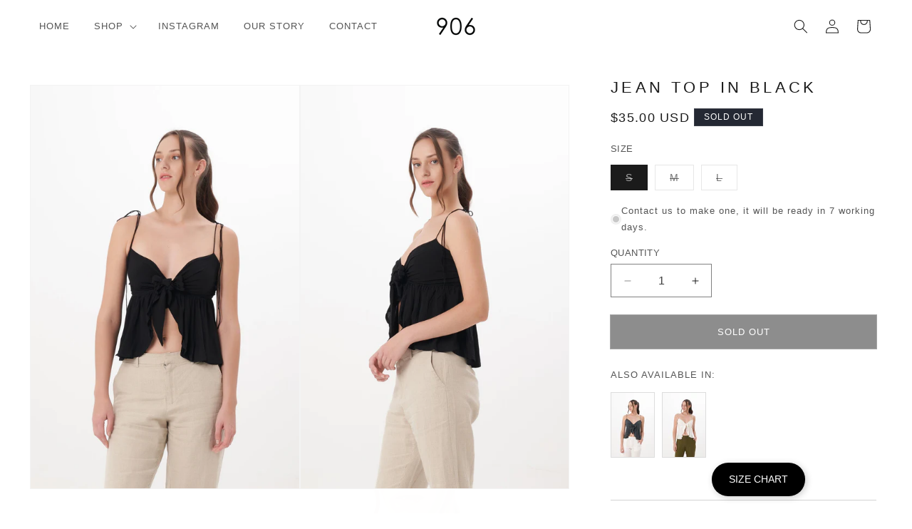

--- FILE ---
content_type: text/html; charset=utf-8
request_url: https://906thelabel.com/products/jean-top-in-black
body_size: 31207
content:
<!doctype html>
<html class="js" lang="en">
  <head>
    <meta charset="utf-8">
    <meta http-equiv="X-UA-Compatible" content="IE=edge">
    <meta name="viewport" content="width=device-width,initial-scale=1">
    <meta name="theme-color" content="">
    <link rel="canonical" href="https://906thelabel.com/products/jean-top-in-black"><link rel="icon" type="image/png" href="//906thelabel.com/cdn/shop/files/906_The_Label_Logo_HR_2.png?crop=center&height=32&v=1614291364&width=32"><title>
      Jean Top in Black
 &ndash; 906 The Label</title>

    
      <meta name="description" content="A chic top tied in the front with a flared, ruffled hem. The back of the top is smocked and elasticised to provide a snug fit. It features spaghetti straps tied at the shoulders. Pair this gorgeous top with tailored pants or a flowy skirt for an elegant yet striking look. Handmade and designed in Bali. Plunging necklin">
    

    

<meta property="og:site_name" content="906 The Label">
<meta property="og:url" content="https://906thelabel.com/products/jean-top-in-black">
<meta property="og:title" content="Jean Top in Black">
<meta property="og:type" content="product">
<meta property="og:description" content="A chic top tied in the front with a flared, ruffled hem. The back of the top is smocked and elasticised to provide a snug fit. It features spaghetti straps tied at the shoulders. Pair this gorgeous top with tailored pants or a flowy skirt for an elegant yet striking look. Handmade and designed in Bali. Plunging necklin"><meta property="og:image" content="http://906thelabel.com/cdn/shop/files/Jean-Top-in-Black-1.jpg?v=1761758744">
  <meta property="og:image:secure_url" content="https://906thelabel.com/cdn/shop/files/Jean-Top-in-Black-1.jpg?v=1761758744">
  <meta property="og:image:width" content="1184">
  <meta property="og:image:height" content="1776"><meta property="og:price:amount" content="35.00">
  <meta property="og:price:currency" content="USD"><meta name="twitter:card" content="summary_large_image">
<meta name="twitter:title" content="Jean Top in Black">
<meta name="twitter:description" content="A chic top tied in the front with a flared, ruffled hem. The back of the top is smocked and elasticised to provide a snug fit. It features spaghetti straps tied at the shoulders. Pair this gorgeous top with tailored pants or a flowy skirt for an elegant yet striking look. Handmade and designed in Bali. Plunging necklin">


    <script src="//906thelabel.com/cdn/shop/t/5/assets/constants.js?v=132983761750457495441739415884" defer="defer"></script>
    <script src="//906thelabel.com/cdn/shop/t/5/assets/pubsub.js?v=158357773527763999511739415885" defer="defer"></script>
    <script src="//906thelabel.com/cdn/shop/t/5/assets/global.js?v=121104423858786456481741586899" defer="defer"></script>
    <script src="//906thelabel.com/cdn/shop/t/5/assets/details-disclosure.js?v=13653116266235556501739415884" defer="defer"></script>
    <script src="//906thelabel.com/cdn/shop/t/5/assets/details-modal.js?v=25581673532751508451739415884" defer="defer"></script>
    <script src="//906thelabel.com/cdn/shop/t/5/assets/search-form.js?v=133129549252120666541739415885" defer="defer"></script><script src="//906thelabel.com/cdn/shop/t/5/assets/animations.js?v=88693664871331136111739415884" defer="defer"></script><script>window.performance && window.performance.mark && window.performance.mark('shopify.content_for_header.start');</script><meta name="google-site-verification" content="yWp86bK5Xba_SxUVvVi2tJmNuSOuaFDMNKZu8mwYL3I">
<meta id="shopify-digital-wallet" name="shopify-digital-wallet" content="/51166806194/digital_wallets/dialog">
<meta name="shopify-checkout-api-token" content="a15ea7a6eec8ae2e44fb63e9d5878802">
<meta id="in-context-paypal-metadata" data-shop-id="51166806194" data-venmo-supported="false" data-environment="production" data-locale="en_US" data-paypal-v4="true" data-currency="USD">
<link rel="alternate" type="application/json+oembed" href="https://906thelabel.com/products/jean-top-in-black.oembed">
<script async="async" src="/checkouts/internal/preloads.js?locale=en-US"></script>
<script id="shopify-features" type="application/json">{"accessToken":"a15ea7a6eec8ae2e44fb63e9d5878802","betas":["rich-media-storefront-analytics"],"domain":"906thelabel.com","predictiveSearch":true,"shopId":51166806194,"locale":"en"}</script>
<script>var Shopify = Shopify || {};
Shopify.shop = "906-the-label.myshopify.com";
Shopify.locale = "en";
Shopify.currency = {"active":"USD","rate":"1.0"};
Shopify.country = "US";
Shopify.theme = {"name":"Dawn","id":142967701682,"schema_name":"Dawn","schema_version":"15.2.0","theme_store_id":null,"role":"main"};
Shopify.theme.handle = "null";
Shopify.theme.style = {"id":null,"handle":null};
Shopify.cdnHost = "906thelabel.com/cdn";
Shopify.routes = Shopify.routes || {};
Shopify.routes.root = "/";</script>
<script type="module">!function(o){(o.Shopify=o.Shopify||{}).modules=!0}(window);</script>
<script>!function(o){function n(){var o=[];function n(){o.push(Array.prototype.slice.apply(arguments))}return n.q=o,n}var t=o.Shopify=o.Shopify||{};t.loadFeatures=n(),t.autoloadFeatures=n()}(window);</script>
<script id="shop-js-analytics" type="application/json">{"pageType":"product"}</script>
<script defer="defer" async type="module" src="//906thelabel.com/cdn/shopifycloud/shop-js/modules/v2/client.init-shop-cart-sync_BdyHc3Nr.en.esm.js"></script>
<script defer="defer" async type="module" src="//906thelabel.com/cdn/shopifycloud/shop-js/modules/v2/chunk.common_Daul8nwZ.esm.js"></script>
<script type="module">
  await import("//906thelabel.com/cdn/shopifycloud/shop-js/modules/v2/client.init-shop-cart-sync_BdyHc3Nr.en.esm.js");
await import("//906thelabel.com/cdn/shopifycloud/shop-js/modules/v2/chunk.common_Daul8nwZ.esm.js");

  window.Shopify.SignInWithShop?.initShopCartSync?.({"fedCMEnabled":true,"windoidEnabled":true});

</script>
<script>(function() {
  var isLoaded = false;
  function asyncLoad() {
    if (isLoaded) return;
    isLoaded = true;
    var urls = ["https:\/\/boostsales.apps.avada.io\/scripttag\/countdown\/avada-countdown.min.js?shop=906-the-label.myshopify.com","https:\/\/boostsales.apps.avada.io\/scripttag\/badge\/avada-badge.min.js?shop=906-the-label.myshopify.com","https:\/\/storage.nfcube.com\/instafeed-476db55b1d8b6caa946723e9d5a1fad1.js?shop=906-the-label.myshopify.com","https:\/\/cdn.hextom.com\/js\/freeshippingbar.js?shop=906-the-label.myshopify.com"];
    for (var i = 0; i < urls.length; i++) {
      var s = document.createElement('script');
      s.type = 'text/javascript';
      s.async = true;
      s.src = urls[i];
      var x = document.getElementsByTagName('script')[0];
      x.parentNode.insertBefore(s, x);
    }
  };
  if(window.attachEvent) {
    window.attachEvent('onload', asyncLoad);
  } else {
    window.addEventListener('load', asyncLoad, false);
  }
})();</script>
<script id="__st">var __st={"a":51166806194,"offset":28800,"reqid":"0f0ba098-8f20-4f7f-8481-cd7be8a6e091-1768991589","pageurl":"906thelabel.com\/products\/jean-top-in-black","u":"dc50848975aa","p":"product","rtyp":"product","rid":7457585397938};</script>
<script>window.ShopifyPaypalV4VisibilityTracking = true;</script>
<script id="captcha-bootstrap">!function(){'use strict';const t='contact',e='account',n='new_comment',o=[[t,t],['blogs',n],['comments',n],[t,'customer']],c=[[e,'customer_login'],[e,'guest_login'],[e,'recover_customer_password'],[e,'create_customer']],r=t=>t.map((([t,e])=>`form[action*='/${t}']:not([data-nocaptcha='true']) input[name='form_type'][value='${e}']`)).join(','),a=t=>()=>t?[...document.querySelectorAll(t)].map((t=>t.form)):[];function s(){const t=[...o],e=r(t);return a(e)}const i='password',u='form_key',d=['recaptcha-v3-token','g-recaptcha-response','h-captcha-response',i],f=()=>{try{return window.sessionStorage}catch{return}},m='__shopify_v',_=t=>t.elements[u];function p(t,e,n=!1){try{const o=window.sessionStorage,c=JSON.parse(o.getItem(e)),{data:r}=function(t){const{data:e,action:n}=t;return t[m]||n?{data:e,action:n}:{data:t,action:n}}(c);for(const[e,n]of Object.entries(r))t.elements[e]&&(t.elements[e].value=n);n&&o.removeItem(e)}catch(o){console.error('form repopulation failed',{error:o})}}const l='form_type',E='cptcha';function T(t){t.dataset[E]=!0}const w=window,h=w.document,L='Shopify',v='ce_forms',y='captcha';let A=!1;((t,e)=>{const n=(g='f06e6c50-85a8-45c8-87d0-21a2b65856fe',I='https://cdn.shopify.com/shopifycloud/storefront-forms-hcaptcha/ce_storefront_forms_captcha_hcaptcha.v1.5.2.iife.js',D={infoText:'Protected by hCaptcha',privacyText:'Privacy',termsText:'Terms'},(t,e,n)=>{const o=w[L][v],c=o.bindForm;if(c)return c(t,g,e,D).then(n);var r;o.q.push([[t,g,e,D],n]),r=I,A||(h.body.append(Object.assign(h.createElement('script'),{id:'captcha-provider',async:!0,src:r})),A=!0)});var g,I,D;w[L]=w[L]||{},w[L][v]=w[L][v]||{},w[L][v].q=[],w[L][y]=w[L][y]||{},w[L][y].protect=function(t,e){n(t,void 0,e),T(t)},Object.freeze(w[L][y]),function(t,e,n,w,h,L){const[v,y,A,g]=function(t,e,n){const i=e?o:[],u=t?c:[],d=[...i,...u],f=r(d),m=r(i),_=r(d.filter((([t,e])=>n.includes(e))));return[a(f),a(m),a(_),s()]}(w,h,L),I=t=>{const e=t.target;return e instanceof HTMLFormElement?e:e&&e.form},D=t=>v().includes(t);t.addEventListener('submit',(t=>{const e=I(t);if(!e)return;const n=D(e)&&!e.dataset.hcaptchaBound&&!e.dataset.recaptchaBound,o=_(e),c=g().includes(e)&&(!o||!o.value);(n||c)&&t.preventDefault(),c&&!n&&(function(t){try{if(!f())return;!function(t){const e=f();if(!e)return;const n=_(t);if(!n)return;const o=n.value;o&&e.removeItem(o)}(t);const e=Array.from(Array(32),(()=>Math.random().toString(36)[2])).join('');!function(t,e){_(t)||t.append(Object.assign(document.createElement('input'),{type:'hidden',name:u})),t.elements[u].value=e}(t,e),function(t,e){const n=f();if(!n)return;const o=[...t.querySelectorAll(`input[type='${i}']`)].map((({name:t})=>t)),c=[...d,...o],r={};for(const[a,s]of new FormData(t).entries())c.includes(a)||(r[a]=s);n.setItem(e,JSON.stringify({[m]:1,action:t.action,data:r}))}(t,e)}catch(e){console.error('failed to persist form',e)}}(e),e.submit())}));const S=(t,e)=>{t&&!t.dataset[E]&&(n(t,e.some((e=>e===t))),T(t))};for(const o of['focusin','change'])t.addEventListener(o,(t=>{const e=I(t);D(e)&&S(e,y())}));const B=e.get('form_key'),M=e.get(l),P=B&&M;t.addEventListener('DOMContentLoaded',(()=>{const t=y();if(P)for(const e of t)e.elements[l].value===M&&p(e,B);[...new Set([...A(),...v().filter((t=>'true'===t.dataset.shopifyCaptcha))])].forEach((e=>S(e,t)))}))}(h,new URLSearchParams(w.location.search),n,t,e,['guest_login'])})(!0,!0)}();</script>
<script integrity="sha256-4kQ18oKyAcykRKYeNunJcIwy7WH5gtpwJnB7kiuLZ1E=" data-source-attribution="shopify.loadfeatures" defer="defer" src="//906thelabel.com/cdn/shopifycloud/storefront/assets/storefront/load_feature-a0a9edcb.js" crossorigin="anonymous"></script>
<script data-source-attribution="shopify.dynamic_checkout.dynamic.init">var Shopify=Shopify||{};Shopify.PaymentButton=Shopify.PaymentButton||{isStorefrontPortableWallets:!0,init:function(){window.Shopify.PaymentButton.init=function(){};var t=document.createElement("script");t.src="https://906thelabel.com/cdn/shopifycloud/portable-wallets/latest/portable-wallets.en.js",t.type="module",document.head.appendChild(t)}};
</script>
<script data-source-attribution="shopify.dynamic_checkout.buyer_consent">
  function portableWalletsHideBuyerConsent(e){var t=document.getElementById("shopify-buyer-consent"),n=document.getElementById("shopify-subscription-policy-button");t&&n&&(t.classList.add("hidden"),t.setAttribute("aria-hidden","true"),n.removeEventListener("click",e))}function portableWalletsShowBuyerConsent(e){var t=document.getElementById("shopify-buyer-consent"),n=document.getElementById("shopify-subscription-policy-button");t&&n&&(t.classList.remove("hidden"),t.removeAttribute("aria-hidden"),n.addEventListener("click",e))}window.Shopify?.PaymentButton&&(window.Shopify.PaymentButton.hideBuyerConsent=portableWalletsHideBuyerConsent,window.Shopify.PaymentButton.showBuyerConsent=portableWalletsShowBuyerConsent);
</script>
<script data-source-attribution="shopify.dynamic_checkout.cart.bootstrap">document.addEventListener("DOMContentLoaded",(function(){function t(){return document.querySelector("shopify-accelerated-checkout-cart, shopify-accelerated-checkout")}if(t())Shopify.PaymentButton.init();else{new MutationObserver((function(e,n){t()&&(Shopify.PaymentButton.init(),n.disconnect())})).observe(document.body,{childList:!0,subtree:!0})}}));
</script>
<link id="shopify-accelerated-checkout-styles" rel="stylesheet" media="screen" href="https://906thelabel.com/cdn/shopifycloud/portable-wallets/latest/accelerated-checkout-backwards-compat.css" crossorigin="anonymous">
<style id="shopify-accelerated-checkout-cart">
        #shopify-buyer-consent {
  margin-top: 1em;
  display: inline-block;
  width: 100%;
}

#shopify-buyer-consent.hidden {
  display: none;
}

#shopify-subscription-policy-button {
  background: none;
  border: none;
  padding: 0;
  text-decoration: underline;
  font-size: inherit;
  cursor: pointer;
}

#shopify-subscription-policy-button::before {
  box-shadow: none;
}

      </style>
<script id="sections-script" data-sections="header" defer="defer" src="//906thelabel.com/cdn/shop/t/5/compiled_assets/scripts.js?v=1805"></script>
<script>window.performance && window.performance.mark && window.performance.mark('shopify.content_for_header.end');</script>


    <style data-shopify>
      
      
      
      
      

      
        :root,
        .color-scheme-1 {
          --color-background: 255,255,255;
        
          --gradient-background: #ffffff;
        

        

        --color-foreground: 27,27,27;
        --color-background-contrast: 191,191,191;
        --color-shadow: 27,27,27;
        --color-button: 27,27,27;
        --color-button-text: 255,255,255;
        --color-secondary-button: 255,255,255;
        --color-secondary-button-text: 27,27,27;
        --color-link: 27,27,27;
        --color-badge-foreground: 27,27,27;
        --color-badge-background: 255,255,255;
        --color-badge-border: 27,27,27;
        --payment-terms-background-color: rgb(255 255 255);
      }
      
        
        .color-scheme-2 {
          --color-background: 243,243,243;
        
          --gradient-background: #f3f3f3;
        

        

        --color-foreground: 18,18,18;
        --color-background-contrast: 179,179,179;
        --color-shadow: 18,18,18;
        --color-button: 18,18,18;
        --color-button-text: 243,243,243;
        --color-secondary-button: 243,243,243;
        --color-secondary-button-text: 18,18,18;
        --color-link: 18,18,18;
        --color-badge-foreground: 18,18,18;
        --color-badge-background: 243,243,243;
        --color-badge-border: 18,18,18;
        --payment-terms-background-color: rgb(243 243 243);
      }
      
        
        .color-scheme-3 {
          --color-background: 36,40,51;
        
          --gradient-background: #242833;
        

        

        --color-foreground: 255,255,255;
        --color-background-contrast: 47,52,66;
        --color-shadow: 18,18,18;
        --color-button: 255,255,255;
        --color-button-text: 0,0,0;
        --color-secondary-button: 36,40,51;
        --color-secondary-button-text: 255,255,255;
        --color-link: 255,255,255;
        --color-badge-foreground: 255,255,255;
        --color-badge-background: 36,40,51;
        --color-badge-border: 255,255,255;
        --payment-terms-background-color: rgb(36 40 51);
      }
      
        
        .color-scheme-4 {
          --color-background: 27,27,27;
        
          --gradient-background: #1b1b1b;
        

        

        --color-foreground: 255,255,255;
        --color-background-contrast: 40,40,40;
        --color-shadow: 27,27,27;
        --color-button: 255,255,255;
        --color-button-text: 27,27,27;
        --color-secondary-button: 27,27,27;
        --color-secondary-button-text: 255,255,255;
        --color-link: 255,255,255;
        --color-badge-foreground: 255,255,255;
        --color-badge-background: 27,27,27;
        --color-badge-border: 255,255,255;
        --payment-terms-background-color: rgb(27 27 27);
      }
      
        
        .color-scheme-5 {
          --color-background: 51,79,180;
        
          --gradient-background: #334fb4;
        

        

        --color-foreground: 255,255,255;
        --color-background-contrast: 23,35,81;
        --color-shadow: 18,18,18;
        --color-button: 255,255,255;
        --color-button-text: 51,79,180;
        --color-secondary-button: 51,79,180;
        --color-secondary-button-text: 255,255,255;
        --color-link: 255,255,255;
        --color-badge-foreground: 255,255,255;
        --color-badge-background: 51,79,180;
        --color-badge-border: 255,255,255;
        --payment-terms-background-color: rgb(51 79 180);
      }
      
        
        .color-scheme-3dc391c3-34f8-434c-900c-9309e65d69f0 {
          --color-background: 255,255,255;
        
          --gradient-background: #ffffff;
        

        

        --color-foreground: 18,18,18;
        --color-background-contrast: 191,191,191;
        --color-shadow: 18,18,18;
        --color-button: 18,18,18;
        --color-button-text: 255,255,255;
        --color-secondary-button: 255,255,255;
        --color-secondary-button-text: 18,18,18;
        --color-link: 18,18,18;
        --color-badge-foreground: 18,18,18;
        --color-badge-background: 255,255,255;
        --color-badge-border: 18,18,18;
        --payment-terms-background-color: rgb(255 255 255);
      }
      

      body, .color-scheme-1, .color-scheme-2, .color-scheme-3, .color-scheme-4, .color-scheme-5, .color-scheme-3dc391c3-34f8-434c-900c-9309e65d69f0 {
        color: rgba(var(--color-foreground), 0.75);
        background-color: rgb(var(--color-background));
      }

      :root {
        --font-body-family: Helvetica, Arial, sans-serif;
        --font-body-style: normal;
        --font-body-weight: 400;
        --font-body-weight-bold: 700;

        --font-heading-family: Helvetica, Arial, sans-serif;
        --font-heading-style: normal;
        --font-heading-weight: 400;

        --font-body-scale: 1.0;
        --font-heading-scale: 1.0;

        --media-padding: px;
        --media-border-opacity: 0.05;
        --media-border-width: 1px;
        --media-radius: 0px;
        --media-shadow-opacity: 0.0;
        --media-shadow-horizontal-offset: 0px;
        --media-shadow-vertical-offset: 4px;
        --media-shadow-blur-radius: 5px;
        --media-shadow-visible: 0;

        --page-width: 100rem;
        --page-width-margin: 0rem;

        --product-card-image-padding: 0.0rem;
        --product-card-corner-radius: 0.0rem;
        --product-card-text-alignment: left;
        --product-card-border-width: 0.0rem;
        --product-card-border-opacity: 0.1;
        --product-card-shadow-opacity: 0.0;
        --product-card-shadow-visible: 0;
        --product-card-shadow-horizontal-offset: 0.0rem;
        --product-card-shadow-vertical-offset: 0.4rem;
        --product-card-shadow-blur-radius: 0.5rem;

        --collection-card-image-padding: 0.0rem;
        --collection-card-corner-radius: 0.0rem;
        --collection-card-text-alignment: left;
        --collection-card-border-width: 0.0rem;
        --collection-card-border-opacity: 0.1;
        --collection-card-shadow-opacity: 0.0;
        --collection-card-shadow-visible: 0;
        --collection-card-shadow-horizontal-offset: 0.0rem;
        --collection-card-shadow-vertical-offset: 0.4rem;
        --collection-card-shadow-blur-radius: 0.5rem;

        --blog-card-image-padding: 0.0rem;
        --blog-card-corner-radius: 0.0rem;
        --blog-card-text-alignment: left;
        --blog-card-border-width: 0.0rem;
        --blog-card-border-opacity: 0.1;
        --blog-card-shadow-opacity: 0.0;
        --blog-card-shadow-visible: 0;
        --blog-card-shadow-horizontal-offset: 0.0rem;
        --blog-card-shadow-vertical-offset: 0.4rem;
        --blog-card-shadow-blur-radius: 0.5rem;

        --badge-corner-radius: 4.0rem;

        --popup-border-width: 1px;
        --popup-border-opacity: 0.1;
        --popup-corner-radius: 0px;
        --popup-shadow-opacity: 0.05;
        --popup-shadow-horizontal-offset: 0px;
        --popup-shadow-vertical-offset: 4px;
        --popup-shadow-blur-radius: 5px;

        --drawer-border-width: 1px;
        --drawer-border-opacity: 0.1;
        --drawer-shadow-opacity: 0.0;
        --drawer-shadow-horizontal-offset: 0px;
        --drawer-shadow-vertical-offset: 4px;
        --drawer-shadow-blur-radius: 5px;

        --spacing-sections-desktop: 52px;
        --spacing-sections-mobile: 36px;

        --grid-desktop-vertical-spacing: 8px;
        --grid-desktop-horizontal-spacing: 8px;
        --grid-mobile-vertical-spacing: 4px;
        --grid-mobile-horizontal-spacing: 4px;

        --text-boxes-border-opacity: 0.1;
        --text-boxes-border-width: 0px;
        --text-boxes-radius: 0px;
        --text-boxes-shadow-opacity: 0.0;
        --text-boxes-shadow-visible: 0;
        --text-boxes-shadow-horizontal-offset: 0px;
        --text-boxes-shadow-vertical-offset: 4px;
        --text-boxes-shadow-blur-radius: 5px;

        --buttons-radius: 0px;
        --buttons-radius-outset: 0px;
        --buttons-border-width: 1px;
        --buttons-border-opacity: 1.0;
        --buttons-shadow-opacity: 0.0;
        --buttons-shadow-visible: 0;
        --buttons-shadow-horizontal-offset: 0px;
        --buttons-shadow-vertical-offset: 4px;
        --buttons-shadow-blur-radius: 5px;
        --buttons-border-offset: 0px;

        --inputs-radius: 0px;
        --inputs-border-width: 1px;
        --inputs-border-opacity: 0.55;
        --inputs-shadow-opacity: 0.0;
        --inputs-shadow-horizontal-offset: 0px;
        --inputs-margin-offset: 0px;
        --inputs-shadow-vertical-offset: 0px;
        --inputs-shadow-blur-radius: 5px;
        --inputs-radius-outset: 0px;

        --variant-pills-radius: 0px;
        --variant-pills-border-width: 1px;
        --variant-pills-border-opacity: 0.55;
        --variant-pills-shadow-opacity: 0.0;
        --variant-pills-shadow-horizontal-offset: 0px;
        --variant-pills-shadow-vertical-offset: 4px;
        --variant-pills-shadow-blur-radius: 5px;
      }

      *,
      *::before,
      *::after {
        box-sizing: inherit;
      }

      html {
        box-sizing: border-box;
        font-size: calc(var(--font-body-scale) * 62.5%);
        height: 100%;
      }

      body {
        display: grid;
        grid-template-rows: auto auto 1fr auto;
        grid-template-columns: 100%;
        min-height: 100%;
        margin: 0;
        font-size: 1.5rem;
        letter-spacing: 0.06rem;
        line-height: calc(1 + 0.8 / var(--font-body-scale));
        font-family: var(--font-body-family);
        font-style: var(--font-body-style);
        font-weight: var(--font-body-weight);
      }

      @media screen and (min-width: 750px) {
        body {
          font-size: 1.6rem;
        }
      }
    </style>

    <link href="//906thelabel.com/cdn/shop/t/5/assets/base.css?v=56575902725545619591741586904" rel="stylesheet" type="text/css" media="all" />
    <link rel="stylesheet" href="//906thelabel.com/cdn/shop/t/5/assets/component-cart-items.css?v=12215682447660819991739437863" media="print" onload="this.media='all'"><link href="//906thelabel.com/cdn/shop/t/5/assets/component-cart-drawer.css?v=60611670935190777141739438123" rel="stylesheet" type="text/css" media="all" />
      <link href="//906thelabel.com/cdn/shop/t/5/assets/component-cart.css?v=164708765130180853531739415884" rel="stylesheet" type="text/css" media="all" />
      <link href="//906thelabel.com/cdn/shop/t/5/assets/component-totals.css?v=15906652033866631521739415884" rel="stylesheet" type="text/css" media="all" />
      <link href="//906thelabel.com/cdn/shop/t/5/assets/component-price.css?v=70172745017360139101739415884" rel="stylesheet" type="text/css" media="all" />
      <link href="//906thelabel.com/cdn/shop/t/5/assets/component-discounts.css?v=152760482443307489271739415884" rel="stylesheet" type="text/css" media="all" />
<link href="//906thelabel.com/cdn/shop/t/5/assets/component-localization-form.css?v=170315343355214948141739415884" rel="stylesheet" type="text/css" media="all" />
      <script src="//906thelabel.com/cdn/shop/t/5/assets/localization-form.js?v=144176611646395275351739415885" defer="defer"></script><link
        rel="stylesheet"
        href="//906thelabel.com/cdn/shop/t/5/assets/component-predictive-search.css?v=118923337488134913561739415884"
        media="print"
        onload="this.media='all'"
      ><script>
      if (Shopify.designMode) {
        document.documentElement.classList.add('shopify-design-mode');
      }
    </script>
  <!-- BEGIN app block: shopify://apps/geo-pro-geolocation/blocks/geopro/16fc5313-7aee-4e90-ac95-f50fc7c8b657 --><!-- This snippet is used to load Geo:Pro data on the storefront -->
<meta class='geo-ip' content='[base64]'>
<!-- This snippet initializes the plugin -->
<script async>
  try {
    const loadGeoPro=()=>{let e=e=>{if(!e||e.isCrawler||"success"!==e.message){window.geopro_cancel="1";return}let o=e.isAdmin?"el-geoip-location-admin":"el-geoip-location",s=Date.now()+864e5;localStorage.setItem(o,JSON.stringify({value:e.data,expires:s})),e.isAdmin&&localStorage.setItem("el-geoip-admin",JSON.stringify({value:"1",expires:s}))},o=new XMLHttpRequest;o.open("GET","https://geo.geoproapp.com?x-api-key=91e359ab7-2b63-539e-1de2-c4bf731367a7",!0),o.responseType="json",o.onload=()=>e(200===o.status?o.response:null),o.send()},load=!["el-geoip-location-admin","el-geoip-location"].some(e=>{try{let o=JSON.parse(localStorage.getItem(e));return o&&o.expires>Date.now()}catch(s){return!1}});load&&loadGeoPro();
  } catch(e) {
    console.warn('Geo:Pro error', e);
    window.geopro_cancel = '1';
  }
</script>
<script src="https://cdn.shopify.com/extensions/019b746b-26da-7a64-a671-397924f34f11/easylocation-195/assets/easylocation-storefront.min.js" type="text/javascript" async></script>


<!-- END app block --><!-- BEGIN app block: shopify://apps/instafeed/blocks/head-block/c447db20-095d-4a10-9725-b5977662c9d5 --><link rel="preconnect" href="https://cdn.nfcube.com/">
<link rel="preconnect" href="https://scontent.cdninstagram.com/">


  <script>
    document.addEventListener('DOMContentLoaded', function () {
      let instafeedScript = document.createElement('script');

      
        instafeedScript.src = 'https://storage.nfcube.com/instafeed-476db55b1d8b6caa946723e9d5a1fad1.js';
      

      document.body.appendChild(instafeedScript);
    });
  </script>





<!-- END app block --><!-- BEGIN app block: shopify://apps/pagefly-page-builder/blocks/app-embed/83e179f7-59a0-4589-8c66-c0dddf959200 -->

<!-- BEGIN app snippet: pagefly-cro-ab-testing-main -->







<script>
  ;(function () {
    const url = new URL(window.location)
    const viewParam = url.searchParams.get('view')
    if (viewParam && viewParam.includes('variant-pf-')) {
      url.searchParams.set('pf_v', viewParam)
      url.searchParams.delete('view')
      window.history.replaceState({}, '', url)
    }
  })()
</script>



<script type='module'>
  
  window.PAGEFLY_CRO = window.PAGEFLY_CRO || {}

  window.PAGEFLY_CRO['data_debug'] = {
    original_template_suffix: "all_products",
    allow_ab_test: false,
    ab_test_start_time: 0,
    ab_test_end_time: 0,
    today_date_time: 1768991590000,
  }
  window.PAGEFLY_CRO['GA4'] = { enabled: false}
</script>

<!-- END app snippet -->








  <script src='https://cdn.shopify.com/extensions/019bb4f9-aed6-78a3-be91-e9d44663e6bf/pagefly-page-builder-215/assets/pagefly-helper.js' defer='defer'></script>

  <script src='https://cdn.shopify.com/extensions/019bb4f9-aed6-78a3-be91-e9d44663e6bf/pagefly-page-builder-215/assets/pagefly-general-helper.js' defer='defer'></script>

  <script src='https://cdn.shopify.com/extensions/019bb4f9-aed6-78a3-be91-e9d44663e6bf/pagefly-page-builder-215/assets/pagefly-snap-slider.js' defer='defer'></script>

  <script src='https://cdn.shopify.com/extensions/019bb4f9-aed6-78a3-be91-e9d44663e6bf/pagefly-page-builder-215/assets/pagefly-slideshow-v3.js' defer='defer'></script>

  <script src='https://cdn.shopify.com/extensions/019bb4f9-aed6-78a3-be91-e9d44663e6bf/pagefly-page-builder-215/assets/pagefly-slideshow-v4.js' defer='defer'></script>

  <script src='https://cdn.shopify.com/extensions/019bb4f9-aed6-78a3-be91-e9d44663e6bf/pagefly-page-builder-215/assets/pagefly-glider.js' defer='defer'></script>

  <script src='https://cdn.shopify.com/extensions/019bb4f9-aed6-78a3-be91-e9d44663e6bf/pagefly-page-builder-215/assets/pagefly-slideshow-v1-v2.js' defer='defer'></script>

  <script src='https://cdn.shopify.com/extensions/019bb4f9-aed6-78a3-be91-e9d44663e6bf/pagefly-page-builder-215/assets/pagefly-product-media.js' defer='defer'></script>

  <script src='https://cdn.shopify.com/extensions/019bb4f9-aed6-78a3-be91-e9d44663e6bf/pagefly-page-builder-215/assets/pagefly-product.js' defer='defer'></script>


<script id='pagefly-helper-data' type='application/json'>
  {
    "page_optimization": {
      "assets_prefetching": false
    },
    "elements_asset_mapper": {
      "Accordion": "https://cdn.shopify.com/extensions/019bb4f9-aed6-78a3-be91-e9d44663e6bf/pagefly-page-builder-215/assets/pagefly-accordion.js",
      "Accordion3": "https://cdn.shopify.com/extensions/019bb4f9-aed6-78a3-be91-e9d44663e6bf/pagefly-page-builder-215/assets/pagefly-accordion3.js",
      "CountDown": "https://cdn.shopify.com/extensions/019bb4f9-aed6-78a3-be91-e9d44663e6bf/pagefly-page-builder-215/assets/pagefly-countdown.js",
      "GMap1": "https://cdn.shopify.com/extensions/019bb4f9-aed6-78a3-be91-e9d44663e6bf/pagefly-page-builder-215/assets/pagefly-gmap.js",
      "GMap2": "https://cdn.shopify.com/extensions/019bb4f9-aed6-78a3-be91-e9d44663e6bf/pagefly-page-builder-215/assets/pagefly-gmap.js",
      "GMapBasicV2": "https://cdn.shopify.com/extensions/019bb4f9-aed6-78a3-be91-e9d44663e6bf/pagefly-page-builder-215/assets/pagefly-gmap.js",
      "GMapAdvancedV2": "https://cdn.shopify.com/extensions/019bb4f9-aed6-78a3-be91-e9d44663e6bf/pagefly-page-builder-215/assets/pagefly-gmap.js",
      "HTML.Video": "https://cdn.shopify.com/extensions/019bb4f9-aed6-78a3-be91-e9d44663e6bf/pagefly-page-builder-215/assets/pagefly-htmlvideo.js",
      "HTML.Video2": "https://cdn.shopify.com/extensions/019bb4f9-aed6-78a3-be91-e9d44663e6bf/pagefly-page-builder-215/assets/pagefly-htmlvideo2.js",
      "HTML.Video3": "https://cdn.shopify.com/extensions/019bb4f9-aed6-78a3-be91-e9d44663e6bf/pagefly-page-builder-215/assets/pagefly-htmlvideo2.js",
      "BackgroundVideo": "https://cdn.shopify.com/extensions/019bb4f9-aed6-78a3-be91-e9d44663e6bf/pagefly-page-builder-215/assets/pagefly-htmlvideo2.js",
      "Instagram": "https://cdn.shopify.com/extensions/019bb4f9-aed6-78a3-be91-e9d44663e6bf/pagefly-page-builder-215/assets/pagefly-instagram.js",
      "Instagram2": "https://cdn.shopify.com/extensions/019bb4f9-aed6-78a3-be91-e9d44663e6bf/pagefly-page-builder-215/assets/pagefly-instagram.js",
      "Insta3": "https://cdn.shopify.com/extensions/019bb4f9-aed6-78a3-be91-e9d44663e6bf/pagefly-page-builder-215/assets/pagefly-instagram3.js",
      "Tabs": "https://cdn.shopify.com/extensions/019bb4f9-aed6-78a3-be91-e9d44663e6bf/pagefly-page-builder-215/assets/pagefly-tab.js",
      "Tabs3": "https://cdn.shopify.com/extensions/019bb4f9-aed6-78a3-be91-e9d44663e6bf/pagefly-page-builder-215/assets/pagefly-tab3.js",
      "ProductBox": "https://cdn.shopify.com/extensions/019bb4f9-aed6-78a3-be91-e9d44663e6bf/pagefly-page-builder-215/assets/pagefly-cart.js",
      "FBPageBox2": "https://cdn.shopify.com/extensions/019bb4f9-aed6-78a3-be91-e9d44663e6bf/pagefly-page-builder-215/assets/pagefly-facebook.js",
      "FBLikeButton2": "https://cdn.shopify.com/extensions/019bb4f9-aed6-78a3-be91-e9d44663e6bf/pagefly-page-builder-215/assets/pagefly-facebook.js",
      "TwitterFeed2": "https://cdn.shopify.com/extensions/019bb4f9-aed6-78a3-be91-e9d44663e6bf/pagefly-page-builder-215/assets/pagefly-twitter.js",
      "Paragraph4": "https://cdn.shopify.com/extensions/019bb4f9-aed6-78a3-be91-e9d44663e6bf/pagefly-page-builder-215/assets/pagefly-paragraph4.js",

      "AliReviews": "https://cdn.shopify.com/extensions/019bb4f9-aed6-78a3-be91-e9d44663e6bf/pagefly-page-builder-215/assets/pagefly-3rd-elements.js",
      "BackInStock": "https://cdn.shopify.com/extensions/019bb4f9-aed6-78a3-be91-e9d44663e6bf/pagefly-page-builder-215/assets/pagefly-3rd-elements.js",
      "GloboBackInStock": "https://cdn.shopify.com/extensions/019bb4f9-aed6-78a3-be91-e9d44663e6bf/pagefly-page-builder-215/assets/pagefly-3rd-elements.js",
      "GrowaveWishlist": "https://cdn.shopify.com/extensions/019bb4f9-aed6-78a3-be91-e9d44663e6bf/pagefly-page-builder-215/assets/pagefly-3rd-elements.js",
      "InfiniteOptionsShopPad": "https://cdn.shopify.com/extensions/019bb4f9-aed6-78a3-be91-e9d44663e6bf/pagefly-page-builder-215/assets/pagefly-3rd-elements.js",
      "InkybayProductPersonalizer": "https://cdn.shopify.com/extensions/019bb4f9-aed6-78a3-be91-e9d44663e6bf/pagefly-page-builder-215/assets/pagefly-3rd-elements.js",
      "LimeSpot": "https://cdn.shopify.com/extensions/019bb4f9-aed6-78a3-be91-e9d44663e6bf/pagefly-page-builder-215/assets/pagefly-3rd-elements.js",
      "Loox": "https://cdn.shopify.com/extensions/019bb4f9-aed6-78a3-be91-e9d44663e6bf/pagefly-page-builder-215/assets/pagefly-3rd-elements.js",
      "Opinew": "https://cdn.shopify.com/extensions/019bb4f9-aed6-78a3-be91-e9d44663e6bf/pagefly-page-builder-215/assets/pagefly-3rd-elements.js",
      "Powr": "https://cdn.shopify.com/extensions/019bb4f9-aed6-78a3-be91-e9d44663e6bf/pagefly-page-builder-215/assets/pagefly-3rd-elements.js",
      "ProductReviews": "https://cdn.shopify.com/extensions/019bb4f9-aed6-78a3-be91-e9d44663e6bf/pagefly-page-builder-215/assets/pagefly-3rd-elements.js",
      "PushOwl": "https://cdn.shopify.com/extensions/019bb4f9-aed6-78a3-be91-e9d44663e6bf/pagefly-page-builder-215/assets/pagefly-3rd-elements.js",
      "ReCharge": "https://cdn.shopify.com/extensions/019bb4f9-aed6-78a3-be91-e9d44663e6bf/pagefly-page-builder-215/assets/pagefly-3rd-elements.js",
      "Rivyo": "https://cdn.shopify.com/extensions/019bb4f9-aed6-78a3-be91-e9d44663e6bf/pagefly-page-builder-215/assets/pagefly-3rd-elements.js",
      "TrackingMore": "https://cdn.shopify.com/extensions/019bb4f9-aed6-78a3-be91-e9d44663e6bf/pagefly-page-builder-215/assets/pagefly-3rd-elements.js",
      "Vitals": "https://cdn.shopify.com/extensions/019bb4f9-aed6-78a3-be91-e9d44663e6bf/pagefly-page-builder-215/assets/pagefly-3rd-elements.js",
      "Wiser": "https://cdn.shopify.com/extensions/019bb4f9-aed6-78a3-be91-e9d44663e6bf/pagefly-page-builder-215/assets/pagefly-3rd-elements.js"
    },
    "custom_elements_mapper": {
      "pf-click-action-element": "https://cdn.shopify.com/extensions/019bb4f9-aed6-78a3-be91-e9d44663e6bf/pagefly-page-builder-215/assets/pagefly-click-action-element.js",
      "pf-dialog-element": "https://cdn.shopify.com/extensions/019bb4f9-aed6-78a3-be91-e9d44663e6bf/pagefly-page-builder-215/assets/pagefly-dialog-element.js"
    }
  }
</script>


<!-- END app block --><script src="https://cdn.shopify.com/extensions/019bc2cf-ad72-709c-ab89-9947d92587ae/free-shipping-bar-118/assets/freeshippingbar.js" type="text/javascript" defer="defer"></script>
<link href="https://monorail-edge.shopifysvc.com" rel="dns-prefetch">
<script>(function(){if ("sendBeacon" in navigator && "performance" in window) {try {var session_token_from_headers = performance.getEntriesByType('navigation')[0].serverTiming.find(x => x.name == '_s').description;} catch {var session_token_from_headers = undefined;}var session_cookie_matches = document.cookie.match(/_shopify_s=([^;]*)/);var session_token_from_cookie = session_cookie_matches && session_cookie_matches.length === 2 ? session_cookie_matches[1] : "";var session_token = session_token_from_headers || session_token_from_cookie || "";function handle_abandonment_event(e) {var entries = performance.getEntries().filter(function(entry) {return /monorail-edge.shopifysvc.com/.test(entry.name);});if (!window.abandonment_tracked && entries.length === 0) {window.abandonment_tracked = true;var currentMs = Date.now();var navigation_start = performance.timing.navigationStart;var payload = {shop_id: 51166806194,url: window.location.href,navigation_start,duration: currentMs - navigation_start,session_token,page_type: "product"};window.navigator.sendBeacon("https://monorail-edge.shopifysvc.com/v1/produce", JSON.stringify({schema_id: "online_store_buyer_site_abandonment/1.1",payload: payload,metadata: {event_created_at_ms: currentMs,event_sent_at_ms: currentMs}}));}}window.addEventListener('pagehide', handle_abandonment_event);}}());</script>
<script id="web-pixels-manager-setup">(function e(e,d,r,n,o){if(void 0===o&&(o={}),!Boolean(null===(a=null===(i=window.Shopify)||void 0===i?void 0:i.analytics)||void 0===a?void 0:a.replayQueue)){var i,a;window.Shopify=window.Shopify||{};var t=window.Shopify;t.analytics=t.analytics||{};var s=t.analytics;s.replayQueue=[],s.publish=function(e,d,r){return s.replayQueue.push([e,d,r]),!0};try{self.performance.mark("wpm:start")}catch(e){}var l=function(){var e={modern:/Edge?\/(1{2}[4-9]|1[2-9]\d|[2-9]\d{2}|\d{4,})\.\d+(\.\d+|)|Firefox\/(1{2}[4-9]|1[2-9]\d|[2-9]\d{2}|\d{4,})\.\d+(\.\d+|)|Chrom(ium|e)\/(9{2}|\d{3,})\.\d+(\.\d+|)|(Maci|X1{2}).+ Version\/(15\.\d+|(1[6-9]|[2-9]\d|\d{3,})\.\d+)([,.]\d+|)( \(\w+\)|)( Mobile\/\w+|) Safari\/|Chrome.+OPR\/(9{2}|\d{3,})\.\d+\.\d+|(CPU[ +]OS|iPhone[ +]OS|CPU[ +]iPhone|CPU IPhone OS|CPU iPad OS)[ +]+(15[._]\d+|(1[6-9]|[2-9]\d|\d{3,})[._]\d+)([._]\d+|)|Android:?[ /-](13[3-9]|1[4-9]\d|[2-9]\d{2}|\d{4,})(\.\d+|)(\.\d+|)|Android.+Firefox\/(13[5-9]|1[4-9]\d|[2-9]\d{2}|\d{4,})\.\d+(\.\d+|)|Android.+Chrom(ium|e)\/(13[3-9]|1[4-9]\d|[2-9]\d{2}|\d{4,})\.\d+(\.\d+|)|SamsungBrowser\/([2-9]\d|\d{3,})\.\d+/,legacy:/Edge?\/(1[6-9]|[2-9]\d|\d{3,})\.\d+(\.\d+|)|Firefox\/(5[4-9]|[6-9]\d|\d{3,})\.\d+(\.\d+|)|Chrom(ium|e)\/(5[1-9]|[6-9]\d|\d{3,})\.\d+(\.\d+|)([\d.]+$|.*Safari\/(?![\d.]+ Edge\/[\d.]+$))|(Maci|X1{2}).+ Version\/(10\.\d+|(1[1-9]|[2-9]\d|\d{3,})\.\d+)([,.]\d+|)( \(\w+\)|)( Mobile\/\w+|) Safari\/|Chrome.+OPR\/(3[89]|[4-9]\d|\d{3,})\.\d+\.\d+|(CPU[ +]OS|iPhone[ +]OS|CPU[ +]iPhone|CPU IPhone OS|CPU iPad OS)[ +]+(10[._]\d+|(1[1-9]|[2-9]\d|\d{3,})[._]\d+)([._]\d+|)|Android:?[ /-](13[3-9]|1[4-9]\d|[2-9]\d{2}|\d{4,})(\.\d+|)(\.\d+|)|Mobile Safari.+OPR\/([89]\d|\d{3,})\.\d+\.\d+|Android.+Firefox\/(13[5-9]|1[4-9]\d|[2-9]\d{2}|\d{4,})\.\d+(\.\d+|)|Android.+Chrom(ium|e)\/(13[3-9]|1[4-9]\d|[2-9]\d{2}|\d{4,})\.\d+(\.\d+|)|Android.+(UC? ?Browser|UCWEB|U3)[ /]?(15\.([5-9]|\d{2,})|(1[6-9]|[2-9]\d|\d{3,})\.\d+)\.\d+|SamsungBrowser\/(5\.\d+|([6-9]|\d{2,})\.\d+)|Android.+MQ{2}Browser\/(14(\.(9|\d{2,})|)|(1[5-9]|[2-9]\d|\d{3,})(\.\d+|))(\.\d+|)|K[Aa][Ii]OS\/(3\.\d+|([4-9]|\d{2,})\.\d+)(\.\d+|)/},d=e.modern,r=e.legacy,n=navigator.userAgent;return n.match(d)?"modern":n.match(r)?"legacy":"unknown"}(),u="modern"===l?"modern":"legacy",c=(null!=n?n:{modern:"",legacy:""})[u],f=function(e){return[e.baseUrl,"/wpm","/b",e.hashVersion,"modern"===e.buildTarget?"m":"l",".js"].join("")}({baseUrl:d,hashVersion:r,buildTarget:u}),m=function(e){var d=e.version,r=e.bundleTarget,n=e.surface,o=e.pageUrl,i=e.monorailEndpoint;return{emit:function(e){var a=e.status,t=e.errorMsg,s=(new Date).getTime(),l=JSON.stringify({metadata:{event_sent_at_ms:s},events:[{schema_id:"web_pixels_manager_load/3.1",payload:{version:d,bundle_target:r,page_url:o,status:a,surface:n,error_msg:t},metadata:{event_created_at_ms:s}}]});if(!i)return console&&console.warn&&console.warn("[Web Pixels Manager] No Monorail endpoint provided, skipping logging."),!1;try{return self.navigator.sendBeacon.bind(self.navigator)(i,l)}catch(e){}var u=new XMLHttpRequest;try{return u.open("POST",i,!0),u.setRequestHeader("Content-Type","text/plain"),u.send(l),!0}catch(e){return console&&console.warn&&console.warn("[Web Pixels Manager] Got an unhandled error while logging to Monorail."),!1}}}}({version:r,bundleTarget:l,surface:e.surface,pageUrl:self.location.href,monorailEndpoint:e.monorailEndpoint});try{o.browserTarget=l,function(e){var d=e.src,r=e.async,n=void 0===r||r,o=e.onload,i=e.onerror,a=e.sri,t=e.scriptDataAttributes,s=void 0===t?{}:t,l=document.createElement("script"),u=document.querySelector("head"),c=document.querySelector("body");if(l.async=n,l.src=d,a&&(l.integrity=a,l.crossOrigin="anonymous"),s)for(var f in s)if(Object.prototype.hasOwnProperty.call(s,f))try{l.dataset[f]=s[f]}catch(e){}if(o&&l.addEventListener("load",o),i&&l.addEventListener("error",i),u)u.appendChild(l);else{if(!c)throw new Error("Did not find a head or body element to append the script");c.appendChild(l)}}({src:f,async:!0,onload:function(){if(!function(){var e,d;return Boolean(null===(d=null===(e=window.Shopify)||void 0===e?void 0:e.analytics)||void 0===d?void 0:d.initialized)}()){var d=window.webPixelsManager.init(e)||void 0;if(d){var r=window.Shopify.analytics;r.replayQueue.forEach((function(e){var r=e[0],n=e[1],o=e[2];d.publishCustomEvent(r,n,o)})),r.replayQueue=[],r.publish=d.publishCustomEvent,r.visitor=d.visitor,r.initialized=!0}}},onerror:function(){return m.emit({status:"failed",errorMsg:"".concat(f," has failed to load")})},sri:function(e){var d=/^sha384-[A-Za-z0-9+/=]+$/;return"string"==typeof e&&d.test(e)}(c)?c:"",scriptDataAttributes:o}),m.emit({status:"loading"})}catch(e){m.emit({status:"failed",errorMsg:(null==e?void 0:e.message)||"Unknown error"})}}})({shopId: 51166806194,storefrontBaseUrl: "https://906thelabel.com",extensionsBaseUrl: "https://extensions.shopifycdn.com/cdn/shopifycloud/web-pixels-manager",monorailEndpoint: "https://monorail-edge.shopifysvc.com/unstable/produce_batch",surface: "storefront-renderer",enabledBetaFlags: ["2dca8a86"],webPixelsConfigList: [{"id":"495780018","configuration":"{\"config\":\"{\\\"pixel_id\\\":\\\"G-KJ687YEYJ7\\\",\\\"target_country\\\":\\\"US\\\",\\\"gtag_events\\\":[{\\\"type\\\":\\\"begin_checkout\\\",\\\"action_label\\\":\\\"G-KJ687YEYJ7\\\"},{\\\"type\\\":\\\"search\\\",\\\"action_label\\\":\\\"G-KJ687YEYJ7\\\"},{\\\"type\\\":\\\"view_item\\\",\\\"action_label\\\":[\\\"G-KJ687YEYJ7\\\",\\\"MC-Y5DHSQBECC\\\"]},{\\\"type\\\":\\\"purchase\\\",\\\"action_label\\\":[\\\"G-KJ687YEYJ7\\\",\\\"MC-Y5DHSQBECC\\\"]},{\\\"type\\\":\\\"page_view\\\",\\\"action_label\\\":[\\\"G-KJ687YEYJ7\\\",\\\"MC-Y5DHSQBECC\\\"]},{\\\"type\\\":\\\"add_payment_info\\\",\\\"action_label\\\":\\\"G-KJ687YEYJ7\\\"},{\\\"type\\\":\\\"add_to_cart\\\",\\\"action_label\\\":\\\"G-KJ687YEYJ7\\\"}],\\\"enable_monitoring_mode\\\":false}\"}","eventPayloadVersion":"v1","runtimeContext":"OPEN","scriptVersion":"b2a88bafab3e21179ed38636efcd8a93","type":"APP","apiClientId":1780363,"privacyPurposes":[],"dataSharingAdjustments":{"protectedCustomerApprovalScopes":["read_customer_address","read_customer_email","read_customer_name","read_customer_personal_data","read_customer_phone"]}},{"id":"448495794","configuration":"{\"pixelCode\":\"CIVIHIJC77U3R8B0CP4G\"}","eventPayloadVersion":"v1","runtimeContext":"STRICT","scriptVersion":"22e92c2ad45662f435e4801458fb78cc","type":"APP","apiClientId":4383523,"privacyPurposes":["ANALYTICS","MARKETING","SALE_OF_DATA"],"dataSharingAdjustments":{"protectedCustomerApprovalScopes":["read_customer_address","read_customer_email","read_customer_name","read_customer_personal_data","read_customer_phone"]}},{"id":"253755570","configuration":"{\"pixel_id\":\"514100773190159\",\"pixel_type\":\"facebook_pixel\",\"metaapp_system_user_token\":\"-\"}","eventPayloadVersion":"v1","runtimeContext":"OPEN","scriptVersion":"ca16bc87fe92b6042fbaa3acc2fbdaa6","type":"APP","apiClientId":2329312,"privacyPurposes":["ANALYTICS","MARKETING","SALE_OF_DATA"],"dataSharingAdjustments":{"protectedCustomerApprovalScopes":["read_customer_address","read_customer_email","read_customer_name","read_customer_personal_data","read_customer_phone"]}},{"id":"shopify-app-pixel","configuration":"{}","eventPayloadVersion":"v1","runtimeContext":"STRICT","scriptVersion":"0450","apiClientId":"shopify-pixel","type":"APP","privacyPurposes":["ANALYTICS","MARKETING"]},{"id":"shopify-custom-pixel","eventPayloadVersion":"v1","runtimeContext":"LAX","scriptVersion":"0450","apiClientId":"shopify-pixel","type":"CUSTOM","privacyPurposes":["ANALYTICS","MARKETING"]}],isMerchantRequest: false,initData: {"shop":{"name":"906 The Label","paymentSettings":{"currencyCode":"USD"},"myshopifyDomain":"906-the-label.myshopify.com","countryCode":"ID","storefrontUrl":"https:\/\/906thelabel.com"},"customer":null,"cart":null,"checkout":null,"productVariants":[{"price":{"amount":35.0,"currencyCode":"USD"},"product":{"title":"Jean Top in Black","vendor":"TW67","id":"7457585397938","untranslatedTitle":"Jean Top in Black","url":"\/products\/jean-top-in-black","type":"Shirts \u0026 Tops"},"id":"42405991841970","image":{"src":"\/\/906thelabel.com\/cdn\/shop\/files\/Jean-Top-in-Black-1.jpg?v=1761758744"},"sku":"TR020021708","title":"S","untranslatedTitle":"S"},{"price":{"amount":35.0,"currencyCode":"USD"},"product":{"title":"Jean Top in Black","vendor":"TW67","id":"7457585397938","untranslatedTitle":"Jean Top in Black","url":"\/products\/jean-top-in-black","type":"Shirts \u0026 Tops"},"id":"42405991874738","image":{"src":"\/\/906thelabel.com\/cdn\/shop\/files\/Jean-Top-in-Black-1.jpg?v=1761758744"},"sku":"TR020021709","title":"M","untranslatedTitle":"M"},{"price":{"amount":35.0,"currencyCode":"USD"},"product":{"title":"Jean Top in Black","vendor":"TW67","id":"7457585397938","untranslatedTitle":"Jean Top in Black","url":"\/products\/jean-top-in-black","type":"Shirts \u0026 Tops"},"id":"42405991907506","image":{"src":"\/\/906thelabel.com\/cdn\/shop\/files\/Jean-Top-in-Black-1.jpg?v=1761758744"},"sku":"TR020021710","title":"L","untranslatedTitle":"L"}],"purchasingCompany":null},},"https://906thelabel.com/cdn","fcfee988w5aeb613cpc8e4bc33m6693e112",{"modern":"","legacy":""},{"shopId":"51166806194","storefrontBaseUrl":"https:\/\/906thelabel.com","extensionBaseUrl":"https:\/\/extensions.shopifycdn.com\/cdn\/shopifycloud\/web-pixels-manager","surface":"storefront-renderer","enabledBetaFlags":"[\"2dca8a86\"]","isMerchantRequest":"false","hashVersion":"fcfee988w5aeb613cpc8e4bc33m6693e112","publish":"custom","events":"[[\"page_viewed\",{}],[\"product_viewed\",{\"productVariant\":{\"price\":{\"amount\":35.0,\"currencyCode\":\"USD\"},\"product\":{\"title\":\"Jean Top in Black\",\"vendor\":\"TW67\",\"id\":\"7457585397938\",\"untranslatedTitle\":\"Jean Top in Black\",\"url\":\"\/products\/jean-top-in-black\",\"type\":\"Shirts \u0026 Tops\"},\"id\":\"42405991841970\",\"image\":{\"src\":\"\/\/906thelabel.com\/cdn\/shop\/files\/Jean-Top-in-Black-1.jpg?v=1761758744\"},\"sku\":\"TR020021708\",\"title\":\"S\",\"untranslatedTitle\":\"S\"}}]]"});</script><script>
  window.ShopifyAnalytics = window.ShopifyAnalytics || {};
  window.ShopifyAnalytics.meta = window.ShopifyAnalytics.meta || {};
  window.ShopifyAnalytics.meta.currency = 'USD';
  var meta = {"product":{"id":7457585397938,"gid":"gid:\/\/shopify\/Product\/7457585397938","vendor":"TW67","type":"Shirts \u0026 Tops","handle":"jean-top-in-black","variants":[{"id":42405991841970,"price":3500,"name":"Jean Top in Black - S","public_title":"S","sku":"TR020021708"},{"id":42405991874738,"price":3500,"name":"Jean Top in Black - M","public_title":"M","sku":"TR020021709"},{"id":42405991907506,"price":3500,"name":"Jean Top in Black - L","public_title":"L","sku":"TR020021710"}],"remote":false},"page":{"pageType":"product","resourceType":"product","resourceId":7457585397938,"requestId":"0f0ba098-8f20-4f7f-8481-cd7be8a6e091-1768991589"}};
  for (var attr in meta) {
    window.ShopifyAnalytics.meta[attr] = meta[attr];
  }
</script>
<script class="analytics">
  (function () {
    var customDocumentWrite = function(content) {
      var jquery = null;

      if (window.jQuery) {
        jquery = window.jQuery;
      } else if (window.Checkout && window.Checkout.$) {
        jquery = window.Checkout.$;
      }

      if (jquery) {
        jquery('body').append(content);
      }
    };

    var hasLoggedConversion = function(token) {
      if (token) {
        return document.cookie.indexOf('loggedConversion=' + token) !== -1;
      }
      return false;
    }

    var setCookieIfConversion = function(token) {
      if (token) {
        var twoMonthsFromNow = new Date(Date.now());
        twoMonthsFromNow.setMonth(twoMonthsFromNow.getMonth() + 2);

        document.cookie = 'loggedConversion=' + token + '; expires=' + twoMonthsFromNow;
      }
    }

    var trekkie = window.ShopifyAnalytics.lib = window.trekkie = window.trekkie || [];
    if (trekkie.integrations) {
      return;
    }
    trekkie.methods = [
      'identify',
      'page',
      'ready',
      'track',
      'trackForm',
      'trackLink'
    ];
    trekkie.factory = function(method) {
      return function() {
        var args = Array.prototype.slice.call(arguments);
        args.unshift(method);
        trekkie.push(args);
        return trekkie;
      };
    };
    for (var i = 0; i < trekkie.methods.length; i++) {
      var key = trekkie.methods[i];
      trekkie[key] = trekkie.factory(key);
    }
    trekkie.load = function(config) {
      trekkie.config = config || {};
      trekkie.config.initialDocumentCookie = document.cookie;
      var first = document.getElementsByTagName('script')[0];
      var script = document.createElement('script');
      script.type = 'text/javascript';
      script.onerror = function(e) {
        var scriptFallback = document.createElement('script');
        scriptFallback.type = 'text/javascript';
        scriptFallback.onerror = function(error) {
                var Monorail = {
      produce: function produce(monorailDomain, schemaId, payload) {
        var currentMs = new Date().getTime();
        var event = {
          schema_id: schemaId,
          payload: payload,
          metadata: {
            event_created_at_ms: currentMs,
            event_sent_at_ms: currentMs
          }
        };
        return Monorail.sendRequest("https://" + monorailDomain + "/v1/produce", JSON.stringify(event));
      },
      sendRequest: function sendRequest(endpointUrl, payload) {
        // Try the sendBeacon API
        if (window && window.navigator && typeof window.navigator.sendBeacon === 'function' && typeof window.Blob === 'function' && !Monorail.isIos12()) {
          var blobData = new window.Blob([payload], {
            type: 'text/plain'
          });

          if (window.navigator.sendBeacon(endpointUrl, blobData)) {
            return true;
          } // sendBeacon was not successful

        } // XHR beacon

        var xhr = new XMLHttpRequest();

        try {
          xhr.open('POST', endpointUrl);
          xhr.setRequestHeader('Content-Type', 'text/plain');
          xhr.send(payload);
        } catch (e) {
          console.log(e);
        }

        return false;
      },
      isIos12: function isIos12() {
        return window.navigator.userAgent.lastIndexOf('iPhone; CPU iPhone OS 12_') !== -1 || window.navigator.userAgent.lastIndexOf('iPad; CPU OS 12_') !== -1;
      }
    };
    Monorail.produce('monorail-edge.shopifysvc.com',
      'trekkie_storefront_load_errors/1.1',
      {shop_id: 51166806194,
      theme_id: 142967701682,
      app_name: "storefront",
      context_url: window.location.href,
      source_url: "//906thelabel.com/cdn/s/trekkie.storefront.cd680fe47e6c39ca5d5df5f0a32d569bc48c0f27.min.js"});

        };
        scriptFallback.async = true;
        scriptFallback.src = '//906thelabel.com/cdn/s/trekkie.storefront.cd680fe47e6c39ca5d5df5f0a32d569bc48c0f27.min.js';
        first.parentNode.insertBefore(scriptFallback, first);
      };
      script.async = true;
      script.src = '//906thelabel.com/cdn/s/trekkie.storefront.cd680fe47e6c39ca5d5df5f0a32d569bc48c0f27.min.js';
      first.parentNode.insertBefore(script, first);
    };
    trekkie.load(
      {"Trekkie":{"appName":"storefront","development":false,"defaultAttributes":{"shopId":51166806194,"isMerchantRequest":null,"themeId":142967701682,"themeCityHash":"13210962086941369997","contentLanguage":"en","currency":"USD","eventMetadataId":"49d47204-09a9-4b34-8f1d-7afcc254afd4"},"isServerSideCookieWritingEnabled":true,"monorailRegion":"shop_domain","enabledBetaFlags":["65f19447"]},"Session Attribution":{},"S2S":{"facebookCapiEnabled":true,"source":"trekkie-storefront-renderer","apiClientId":580111}}
    );

    var loaded = false;
    trekkie.ready(function() {
      if (loaded) return;
      loaded = true;

      window.ShopifyAnalytics.lib = window.trekkie;

      var originalDocumentWrite = document.write;
      document.write = customDocumentWrite;
      try { window.ShopifyAnalytics.merchantGoogleAnalytics.call(this); } catch(error) {};
      document.write = originalDocumentWrite;

      window.ShopifyAnalytics.lib.page(null,{"pageType":"product","resourceType":"product","resourceId":7457585397938,"requestId":"0f0ba098-8f20-4f7f-8481-cd7be8a6e091-1768991589","shopifyEmitted":true});

      var match = window.location.pathname.match(/checkouts\/(.+)\/(thank_you|post_purchase)/)
      var token = match? match[1]: undefined;
      if (!hasLoggedConversion(token)) {
        setCookieIfConversion(token);
        window.ShopifyAnalytics.lib.track("Viewed Product",{"currency":"USD","variantId":42405991841970,"productId":7457585397938,"productGid":"gid:\/\/shopify\/Product\/7457585397938","name":"Jean Top in Black - S","price":"35.00","sku":"TR020021708","brand":"TW67","variant":"S","category":"Shirts \u0026 Tops","nonInteraction":true,"remote":false},undefined,undefined,{"shopifyEmitted":true});
      window.ShopifyAnalytics.lib.track("monorail:\/\/trekkie_storefront_viewed_product\/1.1",{"currency":"USD","variantId":42405991841970,"productId":7457585397938,"productGid":"gid:\/\/shopify\/Product\/7457585397938","name":"Jean Top in Black - S","price":"35.00","sku":"TR020021708","brand":"TW67","variant":"S","category":"Shirts \u0026 Tops","nonInteraction":true,"remote":false,"referer":"https:\/\/906thelabel.com\/products\/jean-top-in-black"});
      }
    });


        var eventsListenerScript = document.createElement('script');
        eventsListenerScript.async = true;
        eventsListenerScript.src = "//906thelabel.com/cdn/shopifycloud/storefront/assets/shop_events_listener-3da45d37.js";
        document.getElementsByTagName('head')[0].appendChild(eventsListenerScript);

})();</script>
<script
  defer
  src="https://906thelabel.com/cdn/shopifycloud/perf-kit/shopify-perf-kit-3.0.4.min.js"
  data-application="storefront-renderer"
  data-shop-id="51166806194"
  data-render-region="gcp-us-central1"
  data-page-type="product"
  data-theme-instance-id="142967701682"
  data-theme-name="Dawn"
  data-theme-version="15.2.0"
  data-monorail-region="shop_domain"
  data-resource-timing-sampling-rate="10"
  data-shs="true"
  data-shs-beacon="true"
  data-shs-export-with-fetch="true"
  data-shs-logs-sample-rate="1"
  data-shs-beacon-endpoint="https://906thelabel.com/api/collect"
></script>
</head>

  <body class="gradient animate--hover-default">
    <a class="skip-to-content-link button visually-hidden" href="#MainContent">
      Skip to content
    </a>

<link href="//906thelabel.com/cdn/shop/t/5/assets/quantity-popover.css?v=26678670256289366841739437522" rel="stylesheet" type="text/css" media="all" />
<link href="//906thelabel.com/cdn/shop/t/5/assets/component-card.css?v=21395147133984791071739415884" rel="stylesheet" type="text/css" media="all" />

<script src="//906thelabel.com/cdn/shop/t/5/assets/cart.js?v=53973376719736494311739415884" defer="defer"></script>
<script src="//906thelabel.com/cdn/shop/t/5/assets/quantity-popover.js?v=987015268078116491739415885" defer="defer"></script>

<style>
  .drawer {
    visibility: hidden;
  }
</style>

<cart-drawer class="drawer is-empty">
  <div id="CartDrawer" class="cart-drawer">
    <div id="CartDrawer-Overlay" class="cart-drawer__overlay"></div>
    <div
      class="drawer__inner gradient color-scheme-1"
      role="dialog"
      aria-modal="true"
      aria-label="Your cart"
      tabindex="-1"
    ><div class="drawer__inner-empty">
          <div class="cart-drawer__warnings center cart-drawer__warnings--has-collection">
            <div class="cart-drawer__empty-content">
              <h2 class="cart__empty-text">Your cart is empty</h2>
              <button
                class="drawer__close"
                type="button"
                onclick="this.closest('cart-drawer').close()"
                aria-label="Close"
              >
                <span class="svg-wrapper"><svg xmlns="http://www.w3.org/2000/svg" fill="none" class="icon icon-close" viewBox="0 0 18 17"><path fill="currentColor" d="M.865 15.978a.5.5 0 0 0 .707.707l7.433-7.431 7.579 7.282a.501.501 0 0 0 .846-.37.5.5 0 0 0-.153-.351L9.712 8.546l7.417-7.416a.5.5 0 1 0-.707-.708L8.991 7.853 1.413.573a.5.5 0 1 0-.693.72l7.563 7.268z"/></svg>
</span>
              </button>
              <a href="/collections/all" class="button">
                Continue shopping
              </a><p class="cart__login-title h3">Have an account?</p>
                <p class="cart__login-paragraph">
                  <a href="https://shopify.com/51166806194/account?locale=en&region_country=US" class="link underlined-link">Log in</a> to check out faster.
                </p></div>
          </div><div class="cart-drawer__collection">
              
<div class="card-wrapper animate-arrow collection-card-wrapper">
  <div
    class="
      card
      card--standard
       card--media
      
      
      
    "
    style="--ratio-percent: 100%;"
  >
    <div
      class="card__inner color-scheme-2 gradient ratio"
      style="--ratio-percent: 100%;"
    ><div class="card__media">
          <div class="media media--transparent media--hover-effect">
            <img
              srcset="//906thelabel.com/cdn/shop/collections/Untitled-1.jpg?v=1739434583&width=165 165w,//906thelabel.com/cdn/shop/collections/Untitled-1.jpg?v=1739434583&width=330 330w,//906thelabel.com/cdn/shop/collections/Untitled-1.jpg?v=1739434583&width=535 535w,//906thelabel.com/cdn/shop/collections/Untitled-1.jpg?v=1739434583&width=750 750w,//906thelabel.com/cdn/shop/collections/Untitled-1.jpg?v=1739434583&width=1000 1000w,//906thelabel.com/cdn/shop/collections/Untitled-1.jpg?v=1739434583&width=1500 1500w,//906thelabel.com/cdn/shop/collections/Untitled-1.jpg?v=1739434583 2500w
              "
              src="//906thelabel.com/cdn/shop/collections/Untitled-1.jpg?v=1739434583&width=1500"
              sizes="
                (min-width: 1000px) 900px,
                (min-width: 750px) calc(100vw - 10rem),
                calc(100vw - 3rem)
              "
              alt="New Arrivals"
              height="833"
              width="2500"
              loading="lazy"
              class="motion-reduce"
            >
          </div>
        </div><div class="card__content">
          <div class="card__information">
            <h3 class="card__heading">
              <a
                
                  href="/collections/new-arrivals"
                
                class="full-unstyled-link"
              >New Arrivals<span class="icon-wrap"><svg xmlns="http://www.w3.org/2000/svg" fill="none" class="icon icon-arrow" viewBox="0 0 14 10"><path fill="currentColor" fill-rule="evenodd" d="M8.537.808a.5.5 0 0 1 .817-.162l4 4a.5.5 0 0 1 0 .708l-4 4a.5.5 0 1 1-.708-.708L11.793 5.5H1a.5.5 0 0 1 0-1h10.793L8.646 1.354a.5.5 0 0 1-.109-.546" clip-rule="evenodd"/></svg>
</span>
              </a>
            </h3></div>
        </div></div><div class="card__content">
        <div class="card__information">
          <h3 class="card__heading">
            <a
              
                href="/collections/new-arrivals"
              
              class="full-unstyled-link"
            >New Arrivals<span class="icon-wrap"><svg xmlns="http://www.w3.org/2000/svg" fill="none" class="icon icon-arrow" viewBox="0 0 14 10"><path fill="currentColor" fill-rule="evenodd" d="M8.537.808a.5.5 0 0 1 .817-.162l4 4a.5.5 0 0 1 0 .708l-4 4a.5.5 0 1 1-.708-.708L11.793 5.5H1a.5.5 0 0 1 0-1h10.793L8.646 1.354a.5.5 0 0 1-.109-.546" clip-rule="evenodd"/></svg>
</span>
            </a>
          </h3></div>
      </div></div>
</div>

            </div></div><div class="drawer__header">
        <h2 class="drawer__heading">Your cart</h2>
        <button
          class="drawer__close"
          type="button"
          onclick="this.closest('cart-drawer').close()"
          aria-label="Close"
        >
          <span class="svg-wrapper"><svg xmlns="http://www.w3.org/2000/svg" fill="none" class="icon icon-close" viewBox="0 0 18 17"><path fill="currentColor" d="M.865 15.978a.5.5 0 0 0 .707.707l7.433-7.431 7.579 7.282a.501.501 0 0 0 .846-.37.5.5 0 0 0-.153-.351L9.712 8.546l7.417-7.416a.5.5 0 1 0-.707-.708L8.991 7.853 1.413.573a.5.5 0 1 0-.693.72l7.563 7.268z"/></svg>
</span>
        </button>
      </div>
      <cart-drawer-items
        
          class=" is-empty"
        
      >
        <form
          action="/cart"
          id="CartDrawer-Form"
          class="cart__contents cart-drawer__form"
          method="post"
        >
          <div id="CartDrawer-CartItems" class="drawer__contents js-contents"><p id="CartDrawer-LiveRegionText" class="visually-hidden" role="status"></p>
            <p id="CartDrawer-LineItemStatus" class="visually-hidden" aria-hidden="true" role="status">
              Loading...
            </p>
          </div>
          <div id="CartDrawer-CartErrors" role="alert"></div>
        </form>
      </cart-drawer-items>
      <div class="drawer__footer"><!-- Start blocks -->
        <!-- Subtotals -->

        <div class="cart-drawer__footer" >
          <div></div>

          <div class="totals" role="status">
            <h2 class="totals__total">Estimated total</h2>
            <p class="totals__total-value">$0.00 USD</p>
          </div>

          <small class="tax-note caption-large rte">Taxes, discounts and shipping calculated at checkout.
</small>
        </div>

        <!-- CTAs -->

        <div class="cart__ctas" >
          <button
            type="submit"
            id="CartDrawer-Checkout"
            class="cart__checkout-button button"
            name="checkout"
            form="CartDrawer-Form"
            
              disabled
            
          >
            Check out
          </button>
        </div>
      </div>
    </div>
  </div>
</cart-drawer>
 
    <!-- BEGIN sections: header-group -->
<section id="shopify-section-sections--18177115259058__1733461011a8cfedac" class="shopify-section shopify-section-group-header-group section"><div class="page-width scroll-trigger animate--slide-in"><div id="shopify-block-ASTBGVU9VRDVEK1QyY__hextom_shipping_bar_fsb_custom_placement_aahgKj" class="shopify-block shopify-app-block"><div id="fsb_placeholder"></div>


</div>
</div>


</section><div id="shopify-section-sections--18177115259058__header" class="shopify-section shopify-section-group-header-group section-header"><link rel="stylesheet" href="//906thelabel.com/cdn/shop/t/5/assets/component-list-menu.css?v=151968516119678728991739415884" media="print" onload="this.media='all'">
<link rel="stylesheet" href="//906thelabel.com/cdn/shop/t/5/assets/component-search.css?v=165164710990765432851739415884" media="print" onload="this.media='all'">
<link rel="stylesheet" href="//906thelabel.com/cdn/shop/t/5/assets/component-menu-drawer.css?v=68627854232227129961739436776" media="print" onload="this.media='all'">
<link rel="stylesheet" href="//906thelabel.com/cdn/shop/t/5/assets/component-cart-notification.css?v=54116361853792938221739415884" media="print" onload="this.media='all'"><link rel="stylesheet" href="//906thelabel.com/cdn/shop/t/5/assets/component-price.css?v=70172745017360139101739415884" media="print" onload="this.media='all'"><link rel="stylesheet" href="//906thelabel.com/cdn/shop/t/5/assets/component-mega-menu.css?v=95658301227429840981739415884" media="print" onload="this.media='all'"><style>
  header-drawer {
    justify-self: start;
    margin-left: -1.2rem;
  }@media screen and (min-width: 990px) {
      header-drawer {
        display: none;
      }
    }.menu-drawer-container {
    display: flex;
  }

  .list-menu {
    list-style: none;
    padding: 0;
    margin: 0;
  }

  .list-menu--inline {
    display: inline-flex;
    flex-wrap: wrap;
  }

  summary.list-menu__item {
    padding-right: 2.7rem;
  }

  .list-menu__item {
    display: flex;
    align-items: center;
    line-height: calc(1 + 0.3 / var(--font-body-scale));
  }

  .list-menu__item--link {
    text-decoration: none;
    padding-bottom: 1rem;
    padding-top: 1rem;
    line-height: calc(1 + 0.8 / var(--font-body-scale));
  }

  @media screen and (min-width: 750px) {
    .list-menu__item--link {
      padding-bottom: 0.5rem;
      padding-top: 0.5rem;
    }
  }
</style><style data-shopify>.header {
    padding: 2px 3rem 2px 3rem;
  }

  .section-header {
    position: sticky; /* This is for fixing a Safari z-index issue. PR #2147 */
    margin-bottom: 0px;
  }

  @media screen and (min-width: 750px) {
    .section-header {
      margin-bottom: 0px;
    }
  }

  @media screen and (min-width: 990px) {
    .header {
      padding-top: 4px;
      padding-bottom: 4px;
    }
  }</style><script src="//906thelabel.com/cdn/shop/t/5/assets/cart-notification.js?v=133508293167896966491739415884" defer="defer"></script><sticky-header data-sticky-type="always" class="header-wrapper color-scheme-1 gradient"><header class="header header--middle-center header--mobile-center page-width header--has-menu header--has-social header--has-account">

<header-drawer data-breakpoint="tablet">
  <details id="Details-menu-drawer-container" class="menu-drawer-container">
    <summary
      class="header__icon header__icon--menu header__icon--summary link focus-inset"
      aria-label="Menu"
    >
      <span><svg xmlns="http://www.w3.org/2000/svg" fill="none" class="icon icon-hamburger" viewBox="0 0 18 16"><path fill="currentColor" d="M1 .5a.5.5 0 1 0 0 1h15.71a.5.5 0 0 0 0-1zM.5 8a.5.5 0 0 1 .5-.5h15.71a.5.5 0 0 1 0 1H1A.5.5 0 0 1 .5 8m0 7a.5.5 0 0 1 .5-.5h15.71a.5.5 0 0 1 0 1H1a.5.5 0 0 1-.5-.5"/></svg>
<svg xmlns="http://www.w3.org/2000/svg" fill="none" class="icon icon-close" viewBox="0 0 18 17"><path fill="currentColor" d="M.865 15.978a.5.5 0 0 0 .707.707l7.433-7.431 7.579 7.282a.501.501 0 0 0 .846-.37.5.5 0 0 0-.153-.351L9.712 8.546l7.417-7.416a.5.5 0 1 0-.707-.708L8.991 7.853 1.413.573a.5.5 0 1 0-.693.72l7.563 7.268z"/></svg>
</span>
    </summary>
    <div id="menu-drawer" class="gradient menu-drawer motion-reduce color-scheme-1">
      <div class="menu-drawer__inner-container">
        <div class="menu-drawer__navigation-container">
          <nav class="menu-drawer__navigation">
            <ul class="menu-drawer__menu has-submenu list-menu" role="list"><li><a
                      id="HeaderDrawer-home"
                      href="/"
                      class="menu-drawer__menu-item list-menu__item link link--text focus-inset"
                      
                    >
                      Home
                    </a></li><li><details id="Details-menu-drawer-menu-item-2">
                      <summary
                        id="HeaderDrawer-shop"
                        class="menu-drawer__menu-item list-menu__item link link--text focus-inset"
                      >
                        Shop
                        <span class="svg-wrapper"><svg xmlns="http://www.w3.org/2000/svg" fill="none" class="icon icon-arrow" viewBox="0 0 14 10"><path fill="currentColor" fill-rule="evenodd" d="M8.537.808a.5.5 0 0 1 .817-.162l4 4a.5.5 0 0 1 0 .708l-4 4a.5.5 0 1 1-.708-.708L11.793 5.5H1a.5.5 0 0 1 0-1h10.793L8.646 1.354a.5.5 0 0 1-.109-.546" clip-rule="evenodd"/></svg>
</span>
                        <span class="svg-wrapper"><svg class="icon icon-caret" viewBox="0 0 10 6"><path fill="currentColor" fill-rule="evenodd" d="M9.354.646a.5.5 0 0 0-.708 0L5 4.293 1.354.646a.5.5 0 0 0-.708.708l4 4a.5.5 0 0 0 .708 0l4-4a.5.5 0 0 0 0-.708" clip-rule="evenodd"/></svg>
</span>
                      </summary>
                      <div
                        id="link-shop"
                        class="menu-drawer__submenu has-submenu gradient motion-reduce"
                        tabindex="-1"
                      >
                        <div class="menu-drawer__inner-submenu">
                          <button class="menu-drawer__close-button link link--text focus-inset" aria-expanded="true">
                            <span class="svg-wrapper"><svg xmlns="http://www.w3.org/2000/svg" fill="none" class="icon icon-arrow" viewBox="0 0 14 10"><path fill="currentColor" fill-rule="evenodd" d="M8.537.808a.5.5 0 0 1 .817-.162l4 4a.5.5 0 0 1 0 .708l-4 4a.5.5 0 1 1-.708-.708L11.793 5.5H1a.5.5 0 0 1 0-1h10.793L8.646 1.354a.5.5 0 0 1-.109-.546" clip-rule="evenodd"/></svg>
</span>
                            Shop
                          </button>
                          <ul class="menu-drawer__menu list-menu" role="list" tabindex="-1"><li><a
                                    id="HeaderDrawer-shop-new-arrivals"
                                    href="/collections/new-arrivals"
                                    class="menu-drawer__menu-item link link--text list-menu__item focus-inset"
                                    
                                  >
                                    New Arrivals
                                  </a></li><li><details id="Details-menu-drawer-shop-woman">
                                    <summary
                                      id="HeaderDrawer-shop-woman"
                                      class="menu-drawer__menu-item link link--text list-menu__item focus-inset"
                                    >
                                      Woman
                                      <span class="svg-wrapper"><svg xmlns="http://www.w3.org/2000/svg" fill="none" class="icon icon-arrow" viewBox="0 0 14 10"><path fill="currentColor" fill-rule="evenodd" d="M8.537.808a.5.5 0 0 1 .817-.162l4 4a.5.5 0 0 1 0 .708l-4 4a.5.5 0 1 1-.708-.708L11.793 5.5H1a.5.5 0 0 1 0-1h10.793L8.646 1.354a.5.5 0 0 1-.109-.546" clip-rule="evenodd"/></svg>
</span>
                                      <span class="svg-wrapper"><svg class="icon icon-caret" viewBox="0 0 10 6"><path fill="currentColor" fill-rule="evenodd" d="M9.354.646a.5.5 0 0 0-.708 0L5 4.293 1.354.646a.5.5 0 0 0-.708.708l4 4a.5.5 0 0 0 .708 0l4-4a.5.5 0 0 0 0-.708" clip-rule="evenodd"/></svg>
</span>
                                    </summary>
                                    <div
                                      id="childlink-woman"
                                      class="menu-drawer__submenu has-submenu gradient motion-reduce"
                                    >
                                      <button
                                        class="menu-drawer__close-button link link--text focus-inset"
                                        aria-expanded="true"
                                      >
                                        <span class="svg-wrapper"><svg xmlns="http://www.w3.org/2000/svg" fill="none" class="icon icon-arrow" viewBox="0 0 14 10"><path fill="currentColor" fill-rule="evenodd" d="M8.537.808a.5.5 0 0 1 .817-.162l4 4a.5.5 0 0 1 0 .708l-4 4a.5.5 0 1 1-.708-.708L11.793 5.5H1a.5.5 0 0 1 0-1h10.793L8.646 1.354a.5.5 0 0 1-.109-.546" clip-rule="evenodd"/></svg>
</span>
                                        Woman
                                      </button>
                                      <ul
                                        class="menu-drawer__menu list-menu"
                                        role="list"
                                        tabindex="-1"
                                      ><li>
                                            <a
                                              id="HeaderDrawer-shop-woman-dresses"
                                              href="/collections/dresses"
                                              class="menu-drawer__menu-item link link--text list-menu__item focus-inset"
                                              
                                            >
                                              Dresses
                                            </a>
                                          </li><li>
                                            <a
                                              id="HeaderDrawer-shop-woman-jumpsuits"
                                              href="/collections/jumpsuits"
                                              class="menu-drawer__menu-item link link--text list-menu__item focus-inset"
                                              
                                            >
                                              Jumpsuits
                                            </a>
                                          </li><li>
                                            <a
                                              id="HeaderDrawer-shop-woman-tops"
                                              href="/collections/tops"
                                              class="menu-drawer__menu-item link link--text list-menu__item focus-inset"
                                              
                                            >
                                              Tops
                                            </a>
                                          </li><li>
                                            <a
                                              id="HeaderDrawer-shop-woman-shorts-pants"
                                              href="/collections/shorts-pants"
                                              class="menu-drawer__menu-item link link--text list-menu__item focus-inset"
                                              
                                            >
                                              Shorts &amp; Pants
                                            </a>
                                          </li><li>
                                            <a
                                              id="HeaderDrawer-shop-woman-skirts"
                                              href="/collections/skirts"
                                              class="menu-drawer__menu-item link link--text list-menu__item focus-inset"
                                              
                                            >
                                              Skirts
                                            </a>
                                          </li></ul>
                                    </div>
                                  </details></li><li><a
                                    id="HeaderDrawer-shop-man"
                                    href="/collections/man"
                                    class="menu-drawer__menu-item link link--text list-menu__item focus-inset"
                                    
                                  >
                                    Man
                                  </a></li><li><details id="Details-menu-drawer-shop-accessories">
                                    <summary
                                      id="HeaderDrawer-shop-accessories"
                                      class="menu-drawer__menu-item link link--text list-menu__item focus-inset"
                                    >
                                      Accessories
                                      <span class="svg-wrapper"><svg xmlns="http://www.w3.org/2000/svg" fill="none" class="icon icon-arrow" viewBox="0 0 14 10"><path fill="currentColor" fill-rule="evenodd" d="M8.537.808a.5.5 0 0 1 .817-.162l4 4a.5.5 0 0 1 0 .708l-4 4a.5.5 0 1 1-.708-.708L11.793 5.5H1a.5.5 0 0 1 0-1h10.793L8.646 1.354a.5.5 0 0 1-.109-.546" clip-rule="evenodd"/></svg>
</span>
                                      <span class="svg-wrapper"><svg class="icon icon-caret" viewBox="0 0 10 6"><path fill="currentColor" fill-rule="evenodd" d="M9.354.646a.5.5 0 0 0-.708 0L5 4.293 1.354.646a.5.5 0 0 0-.708.708l4 4a.5.5 0 0 0 .708 0l4-4a.5.5 0 0 0 0-.708" clip-rule="evenodd"/></svg>
</span>
                                    </summary>
                                    <div
                                      id="childlink-accessories"
                                      class="menu-drawer__submenu has-submenu gradient motion-reduce"
                                    >
                                      <button
                                        class="menu-drawer__close-button link link--text focus-inset"
                                        aria-expanded="true"
                                      >
                                        <span class="svg-wrapper"><svg xmlns="http://www.w3.org/2000/svg" fill="none" class="icon icon-arrow" viewBox="0 0 14 10"><path fill="currentColor" fill-rule="evenodd" d="M8.537.808a.5.5 0 0 1 .817-.162l4 4a.5.5 0 0 1 0 .708l-4 4a.5.5 0 1 1-.708-.708L11.793 5.5H1a.5.5 0 0 1 0-1h10.793L8.646 1.354a.5.5 0 0 1-.109-.546" clip-rule="evenodd"/></svg>
</span>
                                        Accessories
                                      </button>
                                      <ul
                                        class="menu-drawer__menu list-menu"
                                        role="list"
                                        tabindex="-1"
                                      ><li>
                                            <a
                                              id="HeaderDrawer-shop-accessories-hats"
                                              href="/collections/hats"
                                              class="menu-drawer__menu-item link link--text list-menu__item focus-inset"
                                              
                                            >
                                              Hats
                                            </a>
                                          </li></ul>
                                    </div>
                                  </details></li></ul>
                        </div>
                      </div>
                    </details></li><li><a
                      id="HeaderDrawer-instagram"
                      href="https://www.instagram.com/906.thelabel/?hl=en"
                      class="menu-drawer__menu-item list-menu__item link link--text focus-inset"
                      
                    >
                      Instagram
                    </a></li><li><a
                      id="HeaderDrawer-our-story"
                      href="/pages/our-story"
                      class="menu-drawer__menu-item list-menu__item link link--text focus-inset"
                      
                    >
                      Our Story
                    </a></li><li><a
                      id="HeaderDrawer-contact"
                      href="/pages/contact"
                      class="menu-drawer__menu-item list-menu__item link link--text focus-inset"
                      
                    >
                      Contact
                    </a></li></ul>
          </nav>
          <div class="menu-drawer__utility-links"><a
                href="https://shopify.com/51166806194/account?locale=en&region_country=US"
                class="menu-drawer__account link focus-inset h5 medium-hide large-up-hide"
                rel="nofollow"
              ><account-icon><span class="svg-wrapper"><svg xmlns="http://www.w3.org/2000/svg" fill="none" class="icon icon-account" viewBox="0 0 18 19"><path fill="currentColor" fill-rule="evenodd" d="M6 4.5a3 3 0 1 1 6 0 3 3 0 0 1-6 0m3-4a4 4 0 1 0 0 8 4 4 0 0 0 0-8m5.58 12.15c1.12.82 1.83 2.24 1.91 4.85H1.51c.08-2.6.79-4.03 1.9-4.85C4.66 11.75 6.5 11.5 9 11.5s4.35.26 5.58 1.15M9 10.5c-2.5 0-4.65.24-6.17 1.35C1.27 12.98.5 14.93.5 18v.5h17V18c0-3.07-.77-5.02-2.33-6.15-1.52-1.1-3.67-1.35-6.17-1.35" clip-rule="evenodd"/></svg>
</span></account-icon>Log in</a><ul class="list list-social list-unstyled" role="list"><li class="list-social__item">
                  <a href="https://www.instagram.com/906.thelabel/?hl=en" class="list-social__link link">
                    <span class="svg-wrapper"><svg class="icon icon-instagram" viewBox="0 0 20 20"><path fill="currentColor" fill-rule="evenodd" d="M13.23 3.492c-.84-.037-1.096-.046-3.23-.046-2.144 0-2.39.01-3.238.055-.776.027-1.195.164-1.487.273a2.4 2.4 0 0 0-.912.593 2.5 2.5 0 0 0-.602.922c-.11.282-.238.702-.274 1.486-.046.84-.046 1.095-.046 3.23s.01 2.39.046 3.229c.004.51.097 1.016.274 1.495.145.365.319.639.602.913.282.282.538.456.92.602.474.176.974.268 1.479.273.848.046 1.103.046 3.238.046s2.39-.01 3.23-.046c.784-.036 1.203-.164 1.486-.273.374-.146.648-.329.921-.602.283-.283.447-.548.602-.922.177-.476.27-.979.274-1.486.037-.84.046-1.095.046-3.23s-.01-2.39-.055-3.229c-.027-.784-.164-1.204-.274-1.495a2.4 2.4 0 0 0-.593-.913 2.6 2.6 0 0 0-.92-.602c-.284-.11-.703-.237-1.488-.273ZM6.697 2.05c.857-.036 1.131-.045 3.302-.045a63 63 0 0 1 3.302.045c.664.014 1.321.14 1.943.374a4 4 0 0 1 1.414.922c.41.397.728.88.93 1.414.23.622.354 1.279.365 1.942C18 7.56 18 7.824 18 10.005c0 2.17-.01 2.444-.046 3.292-.036.858-.173 1.442-.374 1.943-.2.53-.474.976-.92 1.423a3.9 3.9 0 0 1-1.415.922c-.51.191-1.095.337-1.943.374-.857.036-1.122.045-3.302.045-2.171 0-2.445-.009-3.302-.055-.849-.027-1.432-.164-1.943-.364a4.15 4.15 0 0 1-1.414-.922 4.1 4.1 0 0 1-.93-1.423c-.183-.51-.329-1.085-.365-1.943C2.009 12.45 2 12.167 2 10.004c0-2.161 0-2.435.055-3.302.027-.848.164-1.432.365-1.942a4.4 4.4 0 0 1 .92-1.414 4.2 4.2 0 0 1 1.415-.93c.51-.183 1.094-.33 1.943-.366Zm.427 4.806a4.105 4.105 0 1 1 5.805 5.805 4.105 4.105 0 0 1-5.805-5.805m1.882 5.371a2.668 2.668 0 1 0 2.042-4.93 2.668 2.668 0 0 0-2.042 4.93m5.922-5.942a.958.958 0 1 1-1.355-1.355.958.958 0 0 1 1.355 1.355" clip-rule="evenodd"/></svg>
</span>
                    <span class="visually-hidden">Instagram</span>
                  </a>
                </li></ul>
          </div>
        </div>
      </div>
    </div>
  </details>
</header-drawer>


<nav class="header__inline-menu">
  <ul class="list-menu list-menu--inline" role="list"><li><a
            id="HeaderMenu-home"
            href="/"
            class="header__menu-item list-menu__item link link--text focus-inset"
            
          >
            <span
            >Home</span>
          </a></li><li><header-menu>
            <details id="Details-HeaderMenu-2" class="mega-menu">
              <summary
                id="HeaderMenu-shop"
                class="header__menu-item list-menu__item link focus-inset"
              >
                <span
                >Shop</span><svg class="icon icon-caret" viewBox="0 0 10 6"><path fill="currentColor" fill-rule="evenodd" d="M9.354.646a.5.5 0 0 0-.708 0L5 4.293 1.354.646a.5.5 0 0 0-.708.708l4 4a.5.5 0 0 0 .708 0l4-4a.5.5 0 0 0 0-.708" clip-rule="evenodd"/></svg>
</summary>
              <div
                id="MegaMenu-Content-2"
                class="mega-menu__content color-scheme-1 gradient motion-reduce global-settings-popup"
                tabindex="-1"
              >
                <ul
                  class="mega-menu__list page-width"
                  role="list"
                ><li>
                      <a
                        id="HeaderMenu-shop-new-arrivals"
                        href="/collections/new-arrivals"
                        class="mega-menu__link mega-menu__link--level-2 link"
                        
                      >
                        New Arrivals
                      </a></li><li>
                      <a
                        id="HeaderMenu-shop-woman"
                        href="/collections/woman"
                        class="mega-menu__link mega-menu__link--level-2 link"
                        
                      >
                        Woman
                      </a><ul class="list-unstyled" role="list"><li>
                              <a
                                id="HeaderMenu-shop-woman-dresses"
                                href="/collections/dresses"
                                class="mega-menu__link link"
                                
                              >
                                Dresses
                              </a>
                            </li><li>
                              <a
                                id="HeaderMenu-shop-woman-jumpsuits"
                                href="/collections/jumpsuits"
                                class="mega-menu__link link"
                                
                              >
                                Jumpsuits
                              </a>
                            </li><li>
                              <a
                                id="HeaderMenu-shop-woman-tops"
                                href="/collections/tops"
                                class="mega-menu__link link"
                                
                              >
                                Tops
                              </a>
                            </li><li>
                              <a
                                id="HeaderMenu-shop-woman-shorts-pants"
                                href="/collections/shorts-pants"
                                class="mega-menu__link link"
                                
                              >
                                Shorts &amp; Pants
                              </a>
                            </li><li>
                              <a
                                id="HeaderMenu-shop-woman-skirts"
                                href="/collections/skirts"
                                class="mega-menu__link link"
                                
                              >
                                Skirts
                              </a>
                            </li></ul></li><li>
                      <a
                        id="HeaderMenu-shop-man"
                        href="/collections/man"
                        class="mega-menu__link mega-menu__link--level-2 link"
                        
                      >
                        Man
                      </a></li><li>
                      <a
                        id="HeaderMenu-shop-accessories"
                        href="/collections/accessories"
                        class="mega-menu__link mega-menu__link--level-2 link"
                        
                      >
                        Accessories
                      </a><ul class="list-unstyled" role="list"><li>
                              <a
                                id="HeaderMenu-shop-accessories-hats"
                                href="/collections/hats"
                                class="mega-menu__link link"
                                
                              >
                                Hats
                              </a>
                            </li></ul></li></ul>
              </div>
            </details>
          </header-menu></li><li><a
            id="HeaderMenu-instagram"
            href="https://www.instagram.com/906.thelabel/?hl=en"
            class="header__menu-item list-menu__item link link--text focus-inset"
            
          >
            <span
            >Instagram</span>
          </a></li><li><a
            id="HeaderMenu-our-story"
            href="/pages/our-story"
            class="header__menu-item list-menu__item link link--text focus-inset"
            
          >
            <span
            >Our Story</span>
          </a></li><li><a
            id="HeaderMenu-contact"
            href="/pages/contact"
            class="header__menu-item list-menu__item link link--text focus-inset"
            
          >
            <span
            >Contact</span>
          </a></li></ul>
</nav>

<a href="/" class="header__heading-link link link--text focus-inset"><div class="header__heading-logo-wrapper">
                
                <img src="//906thelabel.com/cdn/shop/files/906_The_Label_Logo_HR_2_10d105ea-8381-4518-87df-9f672cd0e318.png?v=1614291364&amp;width=600" alt="906 The Label" srcset="//906thelabel.com/cdn/shop/files/906_The_Label_Logo_HR_2_10d105ea-8381-4518-87df-9f672cd0e318.png?v=1614291364&amp;width=60 60w, //906thelabel.com/cdn/shop/files/906_The_Label_Logo_HR_2_10d105ea-8381-4518-87df-9f672cd0e318.png?v=1614291364&amp;width=90 90w, //906thelabel.com/cdn/shop/files/906_The_Label_Logo_HR_2_10d105ea-8381-4518-87df-9f672cd0e318.png?v=1614291364&amp;width=120 120w" width="60" height="50.391061452513966" loading="eager" class="header__heading-logo" sizes="(min-width: 750px) 60px, 50vw">
              </div></a><div class="header__icons">
      <div class="desktop-localization-wrapper">
</div>
      

<details-modal class="header__search">
  <details>
    <summary
      class="header__icon header__icon--search header__icon--summary link focus-inset modal__toggle"
      aria-haspopup="dialog"
      aria-label="Search"
    >
      <span>
        <span class="svg-wrapper"><svg fill="none" class="icon icon-search" viewBox="0 0 18 19"><path fill="currentColor" fill-rule="evenodd" d="M11.03 11.68A5.784 5.784 0 1 1 2.85 3.5a5.784 5.784 0 0 1 8.18 8.18m.26 1.12a6.78 6.78 0 1 1 .72-.7l5.4 5.4a.5.5 0 1 1-.71.7z" clip-rule="evenodd"/></svg>
</span>
        <span class="svg-wrapper header__icon-close"><svg xmlns="http://www.w3.org/2000/svg" fill="none" class="icon icon-close" viewBox="0 0 18 17"><path fill="currentColor" d="M.865 15.978a.5.5 0 0 0 .707.707l7.433-7.431 7.579 7.282a.501.501 0 0 0 .846-.37.5.5 0 0 0-.153-.351L9.712 8.546l7.417-7.416a.5.5 0 1 0-.707-.708L8.991 7.853 1.413.573a.5.5 0 1 0-.693.72l7.563 7.268z"/></svg>
</span>
      </span>
    </summary>
    <div
      class="search-modal modal__content gradient"
      role="dialog"
      aria-modal="true"
      aria-label="Search"
    >
      <div class="modal-overlay"></div>
      <div
        class="search-modal__content search-modal__content-bottom"
        tabindex="-1"
      ><predictive-search class="search-modal__form" data-loading-text="Loading..."><form action="/search" method="get" role="search" class="search search-modal__form">
          <div class="field">
            <input
              class="search__input field__input"
              id="Search-In-Modal"
              type="search"
              name="q"
              value=""
              placeholder="Search"role="combobox"
                aria-expanded="false"
                aria-owns="predictive-search-results"
                aria-controls="predictive-search-results"
                aria-haspopup="listbox"
                aria-autocomplete="list"
                autocorrect="off"
                autocomplete="off"
                autocapitalize="off"
                spellcheck="false">
            <label class="field__label" for="Search-In-Modal">Search</label>
            <input type="hidden" name="options[prefix]" value="last">
            <button
              type="reset"
              class="reset__button field__button hidden"
              aria-label="Clear search term"
            >
              <span class="svg-wrapper"><svg fill="none" stroke="currentColor" class="icon icon-close" viewBox="0 0 18 18"><circle cx="9" cy="9" r="8.5" stroke-opacity=".2"/><path stroke-linecap="round" stroke-linejoin="round" d="M11.83 11.83 6.172 6.17M6.229 11.885l5.544-5.77"/></svg>
</span>
            </button>
            <button class="search__button field__button" aria-label="Search">
              <span class="svg-wrapper"><svg fill="none" class="icon icon-search" viewBox="0 0 18 19"><path fill="currentColor" fill-rule="evenodd" d="M11.03 11.68A5.784 5.784 0 1 1 2.85 3.5a5.784 5.784 0 0 1 8.18 8.18m.26 1.12a6.78 6.78 0 1 1 .72-.7l5.4 5.4a.5.5 0 1 1-.71.7z" clip-rule="evenodd"/></svg>
</span>
            </button>
          </div><div class="predictive-search predictive-search--header" tabindex="-1" data-predictive-search>

<div class="predictive-search__loading-state">
  <svg xmlns="http://www.w3.org/2000/svg" class="spinner" viewBox="0 0 66 66"><circle stroke-width="6" cx="33" cy="33" r="30" fill="none" class="path"/></svg>

</div>
</div>

            <span class="predictive-search-status visually-hidden" role="status" aria-hidden="true"></span></form></predictive-search><button
          type="button"
          class="search-modal__close-button modal__close-button link link--text focus-inset"
          aria-label="Close"
        >
          <span class="svg-wrapper"><svg xmlns="http://www.w3.org/2000/svg" fill="none" class="icon icon-close" viewBox="0 0 18 17"><path fill="currentColor" d="M.865 15.978a.5.5 0 0 0 .707.707l7.433-7.431 7.579 7.282a.501.501 0 0 0 .846-.37.5.5 0 0 0-.153-.351L9.712 8.546l7.417-7.416a.5.5 0 1 0-.707-.708L8.991 7.853 1.413.573a.5.5 0 1 0-.693.72l7.563 7.268z"/></svg>
</span>
        </button>
      </div>
    </div>
  </details>
</details-modal>

<a
          href="https://shopify.com/51166806194/account?locale=en&region_country=US"
          class="header__icon header__icon--account link focus-inset small-hide"
          rel="nofollow"
        ><account-icon><span class="svg-wrapper"><svg xmlns="http://www.w3.org/2000/svg" fill="none" class="icon icon-account" viewBox="0 0 18 19"><path fill="currentColor" fill-rule="evenodd" d="M6 4.5a3 3 0 1 1 6 0 3 3 0 0 1-6 0m3-4a4 4 0 1 0 0 8 4 4 0 0 0 0-8m5.58 12.15c1.12.82 1.83 2.24 1.91 4.85H1.51c.08-2.6.79-4.03 1.9-4.85C4.66 11.75 6.5 11.5 9 11.5s4.35.26 5.58 1.15M9 10.5c-2.5 0-4.65.24-6.17 1.35C1.27 12.98.5 14.93.5 18v.5h17V18c0-3.07-.77-5.02-2.33-6.15-1.52-1.1-3.67-1.35-6.17-1.35" clip-rule="evenodd"/></svg>
</span></account-icon><span class="visually-hidden">Log in</span>
        </a><a href="/cart" class="header__icon header__icon--cart link focus-inset" id="cart-icon-bubble">
          
            <span class="svg-wrapper"><svg xmlns="http://www.w3.org/2000/svg" fill="none" class="icon icon-cart-empty" viewBox="0 0 40 40"><path fill="currentColor" fill-rule="evenodd" d="M15.75 11.8h-3.16l-.77 11.6a5 5 0 0 0 4.99 5.34h7.38a5 5 0 0 0 4.99-5.33L28.4 11.8zm0 1h-2.22l-.71 10.67a4 4 0 0 0 3.99 4.27h7.38a4 4 0 0 0 4-4.27l-.72-10.67h-2.22v.63a4.75 4.75 0 1 1-9.5 0zm8.5 0h-7.5v.63a3.75 3.75 0 1 0 7.5 0z"/></svg>
</span>
          
        <span class="visually-hidden">Cart</span></a>
    </div>
  </header>
</sticky-header>

<script type="application/ld+json">
  {
    "@context": "http://schema.org",
    "@type": "Organization",
    "name": "906 The Label",
    
      "logo": "https:\/\/906thelabel.com\/cdn\/shop\/files\/906_The_Label_Logo_HR_2_10d105ea-8381-4518-87df-9f672cd0e318.png?v=1614291364\u0026width=500",
    
    "sameAs": [
      "",
      "",
      "",
      "https:\/\/www.instagram.com\/906.thelabel\/?hl=en",
      "",
      "",
      "",
      "",
      ""
    ],
    "url": "https:\/\/906thelabel.com"
  }
</script>
</div>
<!-- END sections: header-group -->



    
    <main id="MainContent" class="content-for-layout focus-none" role="main" tabindex="-1">
      <section id="shopify-section-template--18177115160754__main" class="shopify-section section"><product-info
  id="MainProduct-template--18177115160754__main"
  class="section-template--18177115160754__main-padding gradient color-scheme-1"
  data-section="template--18177115160754__main"
  data-product-id="7457585397938"
  data-update-url="true"
  data-url="/products/jean-top-in-black"
  
>






  <div id="size-chart-float-btn">
    <button onclick="openSizeChart()">Size Chart</button>
  </div>

  <!-- Modal Popup -->
  <div id="size-chart-modal">
    <div id="size-chart-content">
      <span id="close-size-chart" onclick="closeSizeChart()">&times;</span>
      <h3>Size Chart</h3>
      <img src="https://cdn.shopify.com/s/files/1/0562/3336/1460/files/Jean_Top_Size_Chart.jpg" alt="Size Chart">
    </div>
  </div>



  <link href="//906thelabel.com/cdn/shop/t/5/assets/section-main-product.css?v=21364971893760268211739512253" rel="stylesheet" type="text/css" media="all" />
  <link href="//906thelabel.com/cdn/shop/t/5/assets/component-accordion.css?v=7971072480289620591739415884" rel="stylesheet" type="text/css" media="all" />
  <link href="//906thelabel.com/cdn/shop/t/5/assets/component-price.css?v=70172745017360139101739415884" rel="stylesheet" type="text/css" media="all" />
  <link href="//906thelabel.com/cdn/shop/t/5/assets/component-slider.css?v=14039311878856620671739415884" rel="stylesheet" type="text/css" media="all" />
  <link href="//906thelabel.com/cdn/shop/t/5/assets/component-rating.css?v=179577762467860590411739415884" rel="stylesheet" type="text/css" media="all" />
  <link href="//906thelabel.com/cdn/shop/t/5/assets/component-deferred-media.css?v=14096082462203297471739415884" rel="stylesheet" type="text/css" media="all" />

  
    <link href="//906thelabel.com/cdn/shop/t/5/assets/component-product-variant-picker.css?v=172090164000057944381739415884" rel="stylesheet" type="text/css" media="all" />
    <link href="//906thelabel.com/cdn/shop/t/5/assets/component-swatch-input.css?v=61683592951238328641739415884" rel="stylesheet" type="text/css" media="all" />
    <link href="//906thelabel.com/cdn/shop/t/5/assets/component-swatch.css?v=6811383713633888781739415884" rel="stylesheet" type="text/css" media="all" />
  
<style data-shopify>.section-template--18177115160754__main-padding {
      padding-top: 27px;
      padding-bottom: 9px;
    }

    @media screen and (min-width: 750px) {
      .section-template--18177115160754__main-padding {
        padding-top: 36px;
        padding-bottom: 12px;
      }
    }</style><script src="//906thelabel.com/cdn/shop/t/5/assets/product-info.js?v=149160427226008204701739415885" defer="defer"></script>
  <script src="//906thelabel.com/cdn/shop/t/5/assets/product-form.js?v=82553749319723712671739415885" defer="defer"></script>

  <div class="page-width">
    <div class="product product--large product--left product--columns product--mobile-show grid grid--1-col grid--2-col-tablet">
      <div class="grid__item product__media-wrapper">
        
<media-gallery
  id="MediaGallery-template--18177115160754__main"
  role="region"
  
    class="product__column-sticky"
  
  aria-label="Gallery Viewer"
  data-desktop-layout="columns"
>
  <div id="GalleryStatus-template--18177115160754__main" class="visually-hidden" role="status"></div>
  <slider-component id="GalleryViewer-template--18177115160754__main" class="slider-mobile-gutter">
    <a class="skip-to-content-link button visually-hidden quick-add-hidden" href="#ProductInfo-template--18177115160754__main">
      Skip to product information
    </a>
    <ul
      id="Slider-Gallery-template--18177115160754__main"
      class="product__media-list contains-media grid grid--peek list-unstyled slider slider--mobile"
      role="list"
    >
<li
            id="Slide-template--18177115160754__main-34115592487090"
            class="product__media-item grid__item slider__slide is-active scroll-trigger animate--fade-in"
            data-media-id="template--18177115160754__main-34115592487090"
          >

<div
  class="product-media-container media-type-image media-fit-cover global-media-settings gradient constrain-height"
  style="--ratio: 0.6666666666666666; --preview-ratio: 0.6666666666666666;"
>
  <modal-opener
    class="product__modal-opener product__modal-opener--image"
    data-modal="#ProductModal-template--18177115160754__main"
  >
    <span
      class="product__media-icon motion-reduce quick-add-hidden product__media-icon--lightbox"
      aria-hidden="true"
    >
      
          <span class="svg-wrapper"><svg xmlns="http://www.w3.org/2000/svg" fill="none" class="icon icon-plus" viewBox="0 0 19 19"><path fill="currentColor" fill-rule="evenodd" d="M4.667 7.94a.5.5 0 0 1 .499-.501l5.534-.014a.5.5 0 1 1 .002 1l-5.534.014a.5.5 0 0 1-.5-.5" clip-rule="evenodd"/><path fill="currentColor" fill-rule="evenodd" d="M7.926 4.665a.5.5 0 0 1 .501.498l.014 5.534a.5.5 0 1 1-1 .003l-.014-5.534a.5.5 0 0 1 .499-.501" clip-rule="evenodd"/><path fill="currentColor" fill-rule="evenodd" d="M12.832 3.03a6.931 6.931 0 1 0-9.802 9.802 6.931 6.931 0 0 0 9.802-9.802M2.323 2.323a7.931 7.931 0 0 1 11.296 11.136l4.628 4.628a.5.5 0 0 1-.707.707l-4.662-4.662A7.932 7.932 0 0 1 2.323 2.323" clip-rule="evenodd"/></svg>
</span>
      
    </span>

<div class="loading__spinner hidden">
  <svg xmlns="http://www.w3.org/2000/svg" class="spinner" viewBox="0 0 66 66"><circle stroke-width="6" cx="33" cy="33" r="30" fill="none" class="path"/></svg>

</div>
<div class="product__media media media--transparent">
      <img src="//906thelabel.com/cdn/shop/files/Jean-Top-in-Black-1.jpg?v=1761758744&amp;width=1946" alt="" srcset="//906thelabel.com/cdn/shop/files/Jean-Top-in-Black-1.jpg?v=1761758744&amp;width=246 246w, //906thelabel.com/cdn/shop/files/Jean-Top-in-Black-1.jpg?v=1761758744&amp;width=493 493w, //906thelabel.com/cdn/shop/files/Jean-Top-in-Black-1.jpg?v=1761758744&amp;width=600 600w, //906thelabel.com/cdn/shop/files/Jean-Top-in-Black-1.jpg?v=1761758744&amp;width=713 713w, //906thelabel.com/cdn/shop/files/Jean-Top-in-Black-1.jpg?v=1761758744&amp;width=823 823w, //906thelabel.com/cdn/shop/files/Jean-Top-in-Black-1.jpg?v=1761758744&amp;width=990 990w, //906thelabel.com/cdn/shop/files/Jean-Top-in-Black-1.jpg?v=1761758744&amp;width=1100 1100w, //906thelabel.com/cdn/shop/files/Jean-Top-in-Black-1.jpg?v=1761758744&amp;width=1206 1206w, //906thelabel.com/cdn/shop/files/Jean-Top-in-Black-1.jpg?v=1761758744&amp;width=1346 1346w, //906thelabel.com/cdn/shop/files/Jean-Top-in-Black-1.jpg?v=1761758744&amp;width=1426 1426w, //906thelabel.com/cdn/shop/files/Jean-Top-in-Black-1.jpg?v=1761758744&amp;width=1646 1646w, //906thelabel.com/cdn/shop/files/Jean-Top-in-Black-1.jpg?v=1761758744&amp;width=1946 1946w" width="1946" height="2919" class="image-magnify-lightbox" sizes="(min-width: 1000px) 293px, (min-width: 990px) calc(32.5vw - 10rem), (min-width: 750px) calc((100vw - 11.5rem) / 2), calc(100vw / 1 - 4rem)">
    </div>
    <button
      class="product__media-toggle quick-add-hidden product__media-zoom-lightbox"
      type="button"
      aria-haspopup="dialog"
      data-media-id="34115592487090"
    >
      <span class="visually-hidden">
        Open media 1 in modal
      </span>
    </button>
  </modal-opener></div>

          </li>
<li
            id="Slide-template--18177115160754__main-34115592519858"
            class="product__media-item grid__item slider__slide scroll-trigger animate--fade-in"
            data-media-id="template--18177115160754__main-34115592519858"
          >

<div
  class="product-media-container media-type-image media-fit-cover global-media-settings gradient constrain-height"
  style="--ratio: 0.6666666666666666; --preview-ratio: 0.6666666666666666;"
>
  <modal-opener
    class="product__modal-opener product__modal-opener--image"
    data-modal="#ProductModal-template--18177115160754__main"
  >
    <span
      class="product__media-icon motion-reduce quick-add-hidden product__media-icon--lightbox"
      aria-hidden="true"
    >
      
          <span class="svg-wrapper"><svg xmlns="http://www.w3.org/2000/svg" fill="none" class="icon icon-plus" viewBox="0 0 19 19"><path fill="currentColor" fill-rule="evenodd" d="M4.667 7.94a.5.5 0 0 1 .499-.501l5.534-.014a.5.5 0 1 1 .002 1l-5.534.014a.5.5 0 0 1-.5-.5" clip-rule="evenodd"/><path fill="currentColor" fill-rule="evenodd" d="M7.926 4.665a.5.5 0 0 1 .501.498l.014 5.534a.5.5 0 1 1-1 .003l-.014-5.534a.5.5 0 0 1 .499-.501" clip-rule="evenodd"/><path fill="currentColor" fill-rule="evenodd" d="M12.832 3.03a6.931 6.931 0 1 0-9.802 9.802 6.931 6.931 0 0 0 9.802-9.802M2.323 2.323a7.931 7.931 0 0 1 11.296 11.136l4.628 4.628a.5.5 0 0 1-.707.707l-4.662-4.662A7.932 7.932 0 0 1 2.323 2.323" clip-rule="evenodd"/></svg>
</span>
      
    </span>

<div class="loading__spinner hidden">
  <svg xmlns="http://www.w3.org/2000/svg" class="spinner" viewBox="0 0 66 66"><circle stroke-width="6" cx="33" cy="33" r="30" fill="none" class="path"/></svg>

</div>
<div class="product__media media media--transparent">
      <img src="//906thelabel.com/cdn/shop/files/Jean-Top-in-Black-2.jpg?v=1761758744&amp;width=1946" alt="" srcset="//906thelabel.com/cdn/shop/files/Jean-Top-in-Black-2.jpg?v=1761758744&amp;width=246 246w, //906thelabel.com/cdn/shop/files/Jean-Top-in-Black-2.jpg?v=1761758744&amp;width=493 493w, //906thelabel.com/cdn/shop/files/Jean-Top-in-Black-2.jpg?v=1761758744&amp;width=600 600w, //906thelabel.com/cdn/shop/files/Jean-Top-in-Black-2.jpg?v=1761758744&amp;width=713 713w, //906thelabel.com/cdn/shop/files/Jean-Top-in-Black-2.jpg?v=1761758744&amp;width=823 823w, //906thelabel.com/cdn/shop/files/Jean-Top-in-Black-2.jpg?v=1761758744&amp;width=990 990w, //906thelabel.com/cdn/shop/files/Jean-Top-in-Black-2.jpg?v=1761758744&amp;width=1100 1100w, //906thelabel.com/cdn/shop/files/Jean-Top-in-Black-2.jpg?v=1761758744&amp;width=1206 1206w, //906thelabel.com/cdn/shop/files/Jean-Top-in-Black-2.jpg?v=1761758744&amp;width=1346 1346w, //906thelabel.com/cdn/shop/files/Jean-Top-in-Black-2.jpg?v=1761758744&amp;width=1426 1426w, //906thelabel.com/cdn/shop/files/Jean-Top-in-Black-2.jpg?v=1761758744&amp;width=1646 1646w, //906thelabel.com/cdn/shop/files/Jean-Top-in-Black-2.jpg?v=1761758744&amp;width=1946 1946w" width="1946" height="2919" loading="lazy" class="image-magnify-lightbox" sizes="(min-width: 1000px) 293px, (min-width: 990px) calc(32.5vw - 10rem), (min-width: 750px) calc((100vw - 11.5rem) / 2), calc(100vw / 1 - 4rem)">
    </div>
    <button
      class="product__media-toggle quick-add-hidden product__media-zoom-lightbox"
      type="button"
      aria-haspopup="dialog"
      data-media-id="34115592519858"
    >
      <span class="visually-hidden">
        Open media 2 in modal
      </span>
    </button>
  </modal-opener></div>

          </li>
<li
            id="Slide-template--18177115160754__main-34115592552626"
            class="product__media-item grid__item slider__slide scroll-trigger animate--fade-in"
            data-media-id="template--18177115160754__main-34115592552626"
          >

<div
  class="product-media-container media-type-image media-fit-cover global-media-settings gradient constrain-height"
  style="--ratio: 0.6666666666666666; --preview-ratio: 0.6666666666666666;"
>
  <modal-opener
    class="product__modal-opener product__modal-opener--image"
    data-modal="#ProductModal-template--18177115160754__main"
  >
    <span
      class="product__media-icon motion-reduce quick-add-hidden product__media-icon--lightbox"
      aria-hidden="true"
    >
      
          <span class="svg-wrapper"><svg xmlns="http://www.w3.org/2000/svg" fill="none" class="icon icon-plus" viewBox="0 0 19 19"><path fill="currentColor" fill-rule="evenodd" d="M4.667 7.94a.5.5 0 0 1 .499-.501l5.534-.014a.5.5 0 1 1 .002 1l-5.534.014a.5.5 0 0 1-.5-.5" clip-rule="evenodd"/><path fill="currentColor" fill-rule="evenodd" d="M7.926 4.665a.5.5 0 0 1 .501.498l.014 5.534a.5.5 0 1 1-1 .003l-.014-5.534a.5.5 0 0 1 .499-.501" clip-rule="evenodd"/><path fill="currentColor" fill-rule="evenodd" d="M12.832 3.03a6.931 6.931 0 1 0-9.802 9.802 6.931 6.931 0 0 0 9.802-9.802M2.323 2.323a7.931 7.931 0 0 1 11.296 11.136l4.628 4.628a.5.5 0 0 1-.707.707l-4.662-4.662A7.932 7.932 0 0 1 2.323 2.323" clip-rule="evenodd"/></svg>
</span>
      
    </span>

<div class="loading__spinner hidden">
  <svg xmlns="http://www.w3.org/2000/svg" class="spinner" viewBox="0 0 66 66"><circle stroke-width="6" cx="33" cy="33" r="30" fill="none" class="path"/></svg>

</div>
<div class="product__media media media--transparent">
      <img src="//906thelabel.com/cdn/shop/files/Jean-Top-in-Black-3.jpg?v=1761758744&amp;width=1946" alt="" srcset="//906thelabel.com/cdn/shop/files/Jean-Top-in-Black-3.jpg?v=1761758744&amp;width=246 246w, //906thelabel.com/cdn/shop/files/Jean-Top-in-Black-3.jpg?v=1761758744&amp;width=493 493w, //906thelabel.com/cdn/shop/files/Jean-Top-in-Black-3.jpg?v=1761758744&amp;width=600 600w, //906thelabel.com/cdn/shop/files/Jean-Top-in-Black-3.jpg?v=1761758744&amp;width=713 713w, //906thelabel.com/cdn/shop/files/Jean-Top-in-Black-3.jpg?v=1761758744&amp;width=823 823w, //906thelabel.com/cdn/shop/files/Jean-Top-in-Black-3.jpg?v=1761758744&amp;width=990 990w, //906thelabel.com/cdn/shop/files/Jean-Top-in-Black-3.jpg?v=1761758744&amp;width=1100 1100w, //906thelabel.com/cdn/shop/files/Jean-Top-in-Black-3.jpg?v=1761758744&amp;width=1206 1206w, //906thelabel.com/cdn/shop/files/Jean-Top-in-Black-3.jpg?v=1761758744&amp;width=1346 1346w, //906thelabel.com/cdn/shop/files/Jean-Top-in-Black-3.jpg?v=1761758744&amp;width=1426 1426w, //906thelabel.com/cdn/shop/files/Jean-Top-in-Black-3.jpg?v=1761758744&amp;width=1646 1646w, //906thelabel.com/cdn/shop/files/Jean-Top-in-Black-3.jpg?v=1761758744&amp;width=1946 1946w" width="1946" height="2919" loading="lazy" class="image-magnify-lightbox" sizes="(min-width: 1000px) 293px, (min-width: 990px) calc(32.5vw - 10rem), (min-width: 750px) calc((100vw - 11.5rem) / 2), calc(100vw / 1 - 4rem)">
    </div>
    <button
      class="product__media-toggle quick-add-hidden product__media-zoom-lightbox"
      type="button"
      aria-haspopup="dialog"
      data-media-id="34115592552626"
    >
      <span class="visually-hidden">
        Open media 3 in modal
      </span>
    </button>
  </modal-opener></div>

          </li>
<li
            id="Slide-template--18177115160754__main-34115592585394"
            class="product__media-item grid__item slider__slide scroll-trigger animate--fade-in"
            data-media-id="template--18177115160754__main-34115592585394"
          >

<div
  class="product-media-container media-type-image media-fit-cover global-media-settings gradient constrain-height"
  style="--ratio: 0.6666666666666666; --preview-ratio: 0.6666666666666666;"
>
  <modal-opener
    class="product__modal-opener product__modal-opener--image"
    data-modal="#ProductModal-template--18177115160754__main"
  >
    <span
      class="product__media-icon motion-reduce quick-add-hidden product__media-icon--lightbox"
      aria-hidden="true"
    >
      
          <span class="svg-wrapper"><svg xmlns="http://www.w3.org/2000/svg" fill="none" class="icon icon-plus" viewBox="0 0 19 19"><path fill="currentColor" fill-rule="evenodd" d="M4.667 7.94a.5.5 0 0 1 .499-.501l5.534-.014a.5.5 0 1 1 .002 1l-5.534.014a.5.5 0 0 1-.5-.5" clip-rule="evenodd"/><path fill="currentColor" fill-rule="evenodd" d="M7.926 4.665a.5.5 0 0 1 .501.498l.014 5.534a.5.5 0 1 1-1 .003l-.014-5.534a.5.5 0 0 1 .499-.501" clip-rule="evenodd"/><path fill="currentColor" fill-rule="evenodd" d="M12.832 3.03a6.931 6.931 0 1 0-9.802 9.802 6.931 6.931 0 0 0 9.802-9.802M2.323 2.323a7.931 7.931 0 0 1 11.296 11.136l4.628 4.628a.5.5 0 0 1-.707.707l-4.662-4.662A7.932 7.932 0 0 1 2.323 2.323" clip-rule="evenodd"/></svg>
</span>
      
    </span>

<div class="loading__spinner hidden">
  <svg xmlns="http://www.w3.org/2000/svg" class="spinner" viewBox="0 0 66 66"><circle stroke-width="6" cx="33" cy="33" r="30" fill="none" class="path"/></svg>

</div>
<div class="product__media media media--transparent">
      <img src="//906thelabel.com/cdn/shop/files/Jean-Top-in-Black-4.jpg?v=1761758744&amp;width=1946" alt="" srcset="//906thelabel.com/cdn/shop/files/Jean-Top-in-Black-4.jpg?v=1761758744&amp;width=246 246w, //906thelabel.com/cdn/shop/files/Jean-Top-in-Black-4.jpg?v=1761758744&amp;width=493 493w, //906thelabel.com/cdn/shop/files/Jean-Top-in-Black-4.jpg?v=1761758744&amp;width=600 600w, //906thelabel.com/cdn/shop/files/Jean-Top-in-Black-4.jpg?v=1761758744&amp;width=713 713w, //906thelabel.com/cdn/shop/files/Jean-Top-in-Black-4.jpg?v=1761758744&amp;width=823 823w, //906thelabel.com/cdn/shop/files/Jean-Top-in-Black-4.jpg?v=1761758744&amp;width=990 990w, //906thelabel.com/cdn/shop/files/Jean-Top-in-Black-4.jpg?v=1761758744&amp;width=1100 1100w, //906thelabel.com/cdn/shop/files/Jean-Top-in-Black-4.jpg?v=1761758744&amp;width=1206 1206w, //906thelabel.com/cdn/shop/files/Jean-Top-in-Black-4.jpg?v=1761758744&amp;width=1346 1346w, //906thelabel.com/cdn/shop/files/Jean-Top-in-Black-4.jpg?v=1761758744&amp;width=1426 1426w, //906thelabel.com/cdn/shop/files/Jean-Top-in-Black-4.jpg?v=1761758744&amp;width=1646 1646w, //906thelabel.com/cdn/shop/files/Jean-Top-in-Black-4.jpg?v=1761758744&amp;width=1946 1946w" width="1946" height="2919" loading="lazy" class="image-magnify-lightbox" sizes="(min-width: 1000px) 293px, (min-width: 990px) calc(32.5vw - 10rem), (min-width: 750px) calc((100vw - 11.5rem) / 2), calc(100vw / 1 - 4rem)">
    </div>
    <button
      class="product__media-toggle quick-add-hidden product__media-zoom-lightbox"
      type="button"
      aria-haspopup="dialog"
      data-media-id="34115592585394"
    >
      <span class="visually-hidden">
        Open media 4 in modal
      </span>
    </button>
  </modal-opener></div>

          </li>
<li
            id="Slide-template--18177115160754__main-34115592618162"
            class="product__media-item grid__item slider__slide scroll-trigger animate--fade-in"
            data-media-id="template--18177115160754__main-34115592618162"
          >

<div
  class="product-media-container media-type-image media-fit-cover global-media-settings gradient constrain-height"
  style="--ratio: 0.6670372429127293; --preview-ratio: 0.6670372429127293;"
>
  <modal-opener
    class="product__modal-opener product__modal-opener--image"
    data-modal="#ProductModal-template--18177115160754__main"
  >
    <span
      class="product__media-icon motion-reduce quick-add-hidden product__media-icon--lightbox"
      aria-hidden="true"
    >
      
          <span class="svg-wrapper"><svg xmlns="http://www.w3.org/2000/svg" fill="none" class="icon icon-plus" viewBox="0 0 19 19"><path fill="currentColor" fill-rule="evenodd" d="M4.667 7.94a.5.5 0 0 1 .499-.501l5.534-.014a.5.5 0 1 1 .002 1l-5.534.014a.5.5 0 0 1-.5-.5" clip-rule="evenodd"/><path fill="currentColor" fill-rule="evenodd" d="M7.926 4.665a.5.5 0 0 1 .501.498l.014 5.534a.5.5 0 1 1-1 .003l-.014-5.534a.5.5 0 0 1 .499-.501" clip-rule="evenodd"/><path fill="currentColor" fill-rule="evenodd" d="M12.832 3.03a6.931 6.931 0 1 0-9.802 9.802 6.931 6.931 0 0 0 9.802-9.802M2.323 2.323a7.931 7.931 0 0 1 11.296 11.136l4.628 4.628a.5.5 0 0 1-.707.707l-4.662-4.662A7.932 7.932 0 0 1 2.323 2.323" clip-rule="evenodd"/></svg>
</span>
      
    </span>

<div class="loading__spinner hidden">
  <svg xmlns="http://www.w3.org/2000/svg" class="spinner" viewBox="0 0 66 66"><circle stroke-width="6" cx="33" cy="33" r="30" fill="none" class="path"/></svg>

</div>
<div class="product__media media media--transparent">
      <img src="//906thelabel.com/cdn/shop/files/Jean-Top-in-Black-5.jpg?v=1761758744&amp;width=1946" alt="" srcset="//906thelabel.com/cdn/shop/files/Jean-Top-in-Black-5.jpg?v=1761758744&amp;width=246 246w, //906thelabel.com/cdn/shop/files/Jean-Top-in-Black-5.jpg?v=1761758744&amp;width=493 493w, //906thelabel.com/cdn/shop/files/Jean-Top-in-Black-5.jpg?v=1761758744&amp;width=600 600w, //906thelabel.com/cdn/shop/files/Jean-Top-in-Black-5.jpg?v=1761758744&amp;width=713 713w, //906thelabel.com/cdn/shop/files/Jean-Top-in-Black-5.jpg?v=1761758744&amp;width=823 823w, //906thelabel.com/cdn/shop/files/Jean-Top-in-Black-5.jpg?v=1761758744&amp;width=990 990w, //906thelabel.com/cdn/shop/files/Jean-Top-in-Black-5.jpg?v=1761758744&amp;width=1100 1100w, //906thelabel.com/cdn/shop/files/Jean-Top-in-Black-5.jpg?v=1761758744&amp;width=1206 1206w, //906thelabel.com/cdn/shop/files/Jean-Top-in-Black-5.jpg?v=1761758744&amp;width=1346 1346w, //906thelabel.com/cdn/shop/files/Jean-Top-in-Black-5.jpg?v=1761758744&amp;width=1426 1426w, //906thelabel.com/cdn/shop/files/Jean-Top-in-Black-5.jpg?v=1761758744&amp;width=1646 1646w, //906thelabel.com/cdn/shop/files/Jean-Top-in-Black-5.jpg?v=1761758744&amp;width=1946 1946w" width="1946" height="2917" loading="lazy" class="image-magnify-lightbox" sizes="(min-width: 1000px) 293px, (min-width: 990px) calc(32.5vw - 10rem), (min-width: 750px) calc((100vw - 11.5rem) / 2), calc(100vw / 1 - 4rem)">
    </div>
    <button
      class="product__media-toggle quick-add-hidden product__media-zoom-lightbox"
      type="button"
      aria-haspopup="dialog"
      data-media-id="34115592618162"
    >
      <span class="visually-hidden">
        Open media 5 in modal
      </span>
    </button>
  </modal-opener></div>

          </li>
<li
            id="Slide-template--18177115160754__main-34115592650930"
            class="product__media-item grid__item slider__slide scroll-trigger animate--fade-in"
            data-media-id="template--18177115160754__main-34115592650930"
          >

<div
  class="product-media-container media-type-image media-fit-cover global-media-settings gradient constrain-height"
  style="--ratio: 0.6666666666666666; --preview-ratio: 0.6666666666666666;"
>
  <modal-opener
    class="product__modal-opener product__modal-opener--image"
    data-modal="#ProductModal-template--18177115160754__main"
  >
    <span
      class="product__media-icon motion-reduce quick-add-hidden product__media-icon--lightbox"
      aria-hidden="true"
    >
      
          <span class="svg-wrapper"><svg xmlns="http://www.w3.org/2000/svg" fill="none" class="icon icon-plus" viewBox="0 0 19 19"><path fill="currentColor" fill-rule="evenodd" d="M4.667 7.94a.5.5 0 0 1 .499-.501l5.534-.014a.5.5 0 1 1 .002 1l-5.534.014a.5.5 0 0 1-.5-.5" clip-rule="evenodd"/><path fill="currentColor" fill-rule="evenodd" d="M7.926 4.665a.5.5 0 0 1 .501.498l.014 5.534a.5.5 0 1 1-1 .003l-.014-5.534a.5.5 0 0 1 .499-.501" clip-rule="evenodd"/><path fill="currentColor" fill-rule="evenodd" d="M12.832 3.03a6.931 6.931 0 1 0-9.802 9.802 6.931 6.931 0 0 0 9.802-9.802M2.323 2.323a7.931 7.931 0 0 1 11.296 11.136l4.628 4.628a.5.5 0 0 1-.707.707l-4.662-4.662A7.932 7.932 0 0 1 2.323 2.323" clip-rule="evenodd"/></svg>
</span>
      
    </span>

<div class="loading__spinner hidden">
  <svg xmlns="http://www.w3.org/2000/svg" class="spinner" viewBox="0 0 66 66"><circle stroke-width="6" cx="33" cy="33" r="30" fill="none" class="path"/></svg>

</div>
<div class="product__media media media--transparent">
      <img src="//906thelabel.com/cdn/shop/files/JeanTopinBlack.jpg?v=1761758744&amp;width=1946" alt="" srcset="//906thelabel.com/cdn/shop/files/JeanTopinBlack.jpg?v=1761758744&amp;width=246 246w, //906thelabel.com/cdn/shop/files/JeanTopinBlack.jpg?v=1761758744&amp;width=493 493w, //906thelabel.com/cdn/shop/files/JeanTopinBlack.jpg?v=1761758744&amp;width=600 600w, //906thelabel.com/cdn/shop/files/JeanTopinBlack.jpg?v=1761758744&amp;width=713 713w, //906thelabel.com/cdn/shop/files/JeanTopinBlack.jpg?v=1761758744&amp;width=823 823w, //906thelabel.com/cdn/shop/files/JeanTopinBlack.jpg?v=1761758744&amp;width=990 990w, //906thelabel.com/cdn/shop/files/JeanTopinBlack.jpg?v=1761758744&amp;width=1100 1100w, //906thelabel.com/cdn/shop/files/JeanTopinBlack.jpg?v=1761758744&amp;width=1206 1206w, //906thelabel.com/cdn/shop/files/JeanTopinBlack.jpg?v=1761758744&amp;width=1346 1346w, //906thelabel.com/cdn/shop/files/JeanTopinBlack.jpg?v=1761758744&amp;width=1426 1426w, //906thelabel.com/cdn/shop/files/JeanTopinBlack.jpg?v=1761758744&amp;width=1646 1646w, //906thelabel.com/cdn/shop/files/JeanTopinBlack.jpg?v=1761758744&amp;width=1946 1946w" width="1946" height="2919" loading="lazy" class="image-magnify-lightbox" sizes="(min-width: 1000px) 293px, (min-width: 990px) calc(32.5vw - 10rem), (min-width: 750px) calc((100vw - 11.5rem) / 2), calc(100vw / 1 - 4rem)">
    </div>
    <button
      class="product__media-toggle quick-add-hidden product__media-zoom-lightbox"
      type="button"
      aria-haspopup="dialog"
      data-media-id="34115592650930"
    >
      <span class="visually-hidden">
        Open media 6 in modal
      </span>
    </button>
  </modal-opener></div>

          </li></ul>
    <div class="slider-buttons quick-add-hidden small-hide">
      <button
        type="button"
        class="slider-button slider-button--prev"
        name="previous"
        aria-label="Slide left"
      >
        <span class="svg-wrapper"><svg class="icon icon-caret" viewBox="0 0 10 6"><path fill="currentColor" fill-rule="evenodd" d="M9.354.646a.5.5 0 0 0-.708 0L5 4.293 1.354.646a.5.5 0 0 0-.708.708l4 4a.5.5 0 0 0 .708 0l4-4a.5.5 0 0 0 0-.708" clip-rule="evenodd"/></svg>
</span>
      </button>
      <div class="slider-counter caption">
        <span class="slider-counter--current">1</span>
        <span aria-hidden="true"> / </span>
        <span class="visually-hidden">of</span>
        <span class="slider-counter--total">6</span>
      </div>
      <button
        type="button"
        class="slider-button slider-button--next"
        name="next"
        aria-label="Slide right"
      >
        <span class="svg-wrapper"><svg class="icon icon-caret" viewBox="0 0 10 6"><path fill="currentColor" fill-rule="evenodd" d="M9.354.646a.5.5 0 0 0-.708 0L5 4.293 1.354.646a.5.5 0 0 0-.708.708l4 4a.5.5 0 0 0 .708 0l4-4a.5.5 0 0 0 0-.708" clip-rule="evenodd"/></svg>
</span>
      </button>
    </div>
  </slider-component><slider-component
      id="GalleryThumbnails-template--18177115160754__main"
      class="thumbnail-slider slider-mobile-gutter quick-add-hidden medium-hide large-up-hide"
    >
      <button
        type="button"
        class="slider-button slider-button--prev"
        name="previous"
        aria-label="Slide left"
        aria-controls="GalleryThumbnails-template--18177115160754__main"
        data-step="3"
      >
        <span class="svg-wrapper"><svg class="icon icon-caret" viewBox="0 0 10 6"><path fill="currentColor" fill-rule="evenodd" d="M9.354.646a.5.5 0 0 0-.708 0L5 4.293 1.354.646a.5.5 0 0 0-.708.708l4 4a.5.5 0 0 0 .708 0l4-4a.5.5 0 0 0 0-.708" clip-rule="evenodd"/></svg>
</span>
      </button>
      <ul
        id="Slider-Thumbnails-template--18177115160754__main"
        class="thumbnail-list list-unstyled slider slider--mobile"
      ><li
              id="Slide-Thumbnails-template--18177115160754__main-1"
              class="thumbnail-list__item slider__slide"
              data-target="template--18177115160754__main-34115592487090"
              data-media-position="1"
            ><button
                class="thumbnail global-media-settings global-media-settings--no-shadow"
                aria-label="Load image 1 in gallery view"
                
                  aria-current="true"
                
                aria-controls="GalleryViewer-template--18177115160754__main"
                aria-describedby="Thumbnail-template--18177115160754__main-1
"
              >
                <img src="//906thelabel.com/cdn/shop/files/Jean-Top-in-Black-1.jpg?v=1761758744&amp;width=416" alt="Jean Top in Black" srcset="//906thelabel.com/cdn/shop/files/Jean-Top-in-Black-1.jpg?v=1761758744&amp;width=54 54w, //906thelabel.com/cdn/shop/files/Jean-Top-in-Black-1.jpg?v=1761758744&amp;width=74 74w, //906thelabel.com/cdn/shop/files/Jean-Top-in-Black-1.jpg?v=1761758744&amp;width=104 104w, //906thelabel.com/cdn/shop/files/Jean-Top-in-Black-1.jpg?v=1761758744&amp;width=162 162w, //906thelabel.com/cdn/shop/files/Jean-Top-in-Black-1.jpg?v=1761758744&amp;width=208 208w, //906thelabel.com/cdn/shop/files/Jean-Top-in-Black-1.jpg?v=1761758744&amp;width=324 324w, //906thelabel.com/cdn/shop/files/Jean-Top-in-Black-1.jpg?v=1761758744&amp;width=416 416w" width="416" height="624" loading="lazy" sizes="(min-width: 1000px) calc((585 - 4rem) / 4),
          (min-width: 990px) calc((65.0vw - 4rem) / 4),
          (min-width: 750px) calc((100vw - 15rem) / 8),
          calc((100vw - 8rem) / 3)" id="Thumbnail-template--18177115160754__main-1
">
              </button>
            </li><li
              id="Slide-Thumbnails-template--18177115160754__main-2"
              class="thumbnail-list__item slider__slide"
              data-target="template--18177115160754__main-34115592519858"
              data-media-position="2"
            ><button
                class="thumbnail global-media-settings global-media-settings--no-shadow"
                aria-label="Load image 2 in gallery view"
                
                aria-controls="GalleryViewer-template--18177115160754__main"
                aria-describedby="Thumbnail-template--18177115160754__main-2
"
              >
                <img src="//906thelabel.com/cdn/shop/files/Jean-Top-in-Black-2.jpg?v=1761758744&amp;width=416" alt="Jean Top in Black" srcset="//906thelabel.com/cdn/shop/files/Jean-Top-in-Black-2.jpg?v=1761758744&amp;width=54 54w, //906thelabel.com/cdn/shop/files/Jean-Top-in-Black-2.jpg?v=1761758744&amp;width=74 74w, //906thelabel.com/cdn/shop/files/Jean-Top-in-Black-2.jpg?v=1761758744&amp;width=104 104w, //906thelabel.com/cdn/shop/files/Jean-Top-in-Black-2.jpg?v=1761758744&amp;width=162 162w, //906thelabel.com/cdn/shop/files/Jean-Top-in-Black-2.jpg?v=1761758744&amp;width=208 208w, //906thelabel.com/cdn/shop/files/Jean-Top-in-Black-2.jpg?v=1761758744&amp;width=324 324w, //906thelabel.com/cdn/shop/files/Jean-Top-in-Black-2.jpg?v=1761758744&amp;width=416 416w" width="416" height="624" loading="lazy" sizes="(min-width: 1000px) calc((585 - 4rem) / 4),
          (min-width: 990px) calc((65.0vw - 4rem) / 4),
          (min-width: 750px) calc((100vw - 15rem) / 8),
          calc((100vw - 8rem) / 3)" id="Thumbnail-template--18177115160754__main-2
">
              </button>
            </li><li
              id="Slide-Thumbnails-template--18177115160754__main-3"
              class="thumbnail-list__item slider__slide"
              data-target="template--18177115160754__main-34115592552626"
              data-media-position="3"
            ><button
                class="thumbnail global-media-settings global-media-settings--no-shadow"
                aria-label="Load image 3 in gallery view"
                
                aria-controls="GalleryViewer-template--18177115160754__main"
                aria-describedby="Thumbnail-template--18177115160754__main-3
"
              >
                <img src="//906thelabel.com/cdn/shop/files/Jean-Top-in-Black-3.jpg?v=1761758744&amp;width=416" alt="Jean Top in Black" srcset="//906thelabel.com/cdn/shop/files/Jean-Top-in-Black-3.jpg?v=1761758744&amp;width=54 54w, //906thelabel.com/cdn/shop/files/Jean-Top-in-Black-3.jpg?v=1761758744&amp;width=74 74w, //906thelabel.com/cdn/shop/files/Jean-Top-in-Black-3.jpg?v=1761758744&amp;width=104 104w, //906thelabel.com/cdn/shop/files/Jean-Top-in-Black-3.jpg?v=1761758744&amp;width=162 162w, //906thelabel.com/cdn/shop/files/Jean-Top-in-Black-3.jpg?v=1761758744&amp;width=208 208w, //906thelabel.com/cdn/shop/files/Jean-Top-in-Black-3.jpg?v=1761758744&amp;width=324 324w, //906thelabel.com/cdn/shop/files/Jean-Top-in-Black-3.jpg?v=1761758744&amp;width=416 416w" width="416" height="624" loading="lazy" sizes="(min-width: 1000px) calc((585 - 4rem) / 4),
          (min-width: 990px) calc((65.0vw - 4rem) / 4),
          (min-width: 750px) calc((100vw - 15rem) / 8),
          calc((100vw - 8rem) / 3)" id="Thumbnail-template--18177115160754__main-3
">
              </button>
            </li><li
              id="Slide-Thumbnails-template--18177115160754__main-4"
              class="thumbnail-list__item slider__slide"
              data-target="template--18177115160754__main-34115592585394"
              data-media-position="4"
            ><button
                class="thumbnail global-media-settings global-media-settings--no-shadow"
                aria-label="Load image 4 in gallery view"
                
                aria-controls="GalleryViewer-template--18177115160754__main"
                aria-describedby="Thumbnail-template--18177115160754__main-4
"
              >
                <img src="//906thelabel.com/cdn/shop/files/Jean-Top-in-Black-4.jpg?v=1761758744&amp;width=416" alt="Jean Top in Black" srcset="//906thelabel.com/cdn/shop/files/Jean-Top-in-Black-4.jpg?v=1761758744&amp;width=54 54w, //906thelabel.com/cdn/shop/files/Jean-Top-in-Black-4.jpg?v=1761758744&amp;width=74 74w, //906thelabel.com/cdn/shop/files/Jean-Top-in-Black-4.jpg?v=1761758744&amp;width=104 104w, //906thelabel.com/cdn/shop/files/Jean-Top-in-Black-4.jpg?v=1761758744&amp;width=162 162w, //906thelabel.com/cdn/shop/files/Jean-Top-in-Black-4.jpg?v=1761758744&amp;width=208 208w, //906thelabel.com/cdn/shop/files/Jean-Top-in-Black-4.jpg?v=1761758744&amp;width=324 324w, //906thelabel.com/cdn/shop/files/Jean-Top-in-Black-4.jpg?v=1761758744&amp;width=416 416w" width="416" height="624" loading="lazy" sizes="(min-width: 1000px) calc((585 - 4rem) / 4),
          (min-width: 990px) calc((65.0vw - 4rem) / 4),
          (min-width: 750px) calc((100vw - 15rem) / 8),
          calc((100vw - 8rem) / 3)" id="Thumbnail-template--18177115160754__main-4
">
              </button>
            </li><li
              id="Slide-Thumbnails-template--18177115160754__main-5"
              class="thumbnail-list__item slider__slide"
              data-target="template--18177115160754__main-34115592618162"
              data-media-position="5"
            ><button
                class="thumbnail global-media-settings global-media-settings--no-shadow"
                aria-label="Load image 5 in gallery view"
                
                aria-controls="GalleryViewer-template--18177115160754__main"
                aria-describedby="Thumbnail-template--18177115160754__main-5
"
              >
                <img src="//906thelabel.com/cdn/shop/files/Jean-Top-in-Black-5.jpg?v=1761758744&amp;width=416" alt="Jean Top in Black" srcset="//906thelabel.com/cdn/shop/files/Jean-Top-in-Black-5.jpg?v=1761758744&amp;width=54 54w, //906thelabel.com/cdn/shop/files/Jean-Top-in-Black-5.jpg?v=1761758744&amp;width=74 74w, //906thelabel.com/cdn/shop/files/Jean-Top-in-Black-5.jpg?v=1761758744&amp;width=104 104w, //906thelabel.com/cdn/shop/files/Jean-Top-in-Black-5.jpg?v=1761758744&amp;width=162 162w, //906thelabel.com/cdn/shop/files/Jean-Top-in-Black-5.jpg?v=1761758744&amp;width=208 208w, //906thelabel.com/cdn/shop/files/Jean-Top-in-Black-5.jpg?v=1761758744&amp;width=324 324w, //906thelabel.com/cdn/shop/files/Jean-Top-in-Black-5.jpg?v=1761758744&amp;width=416 416w" width="416" height="624" loading="lazy" sizes="(min-width: 1000px) calc((585 - 4rem) / 4),
          (min-width: 990px) calc((65.0vw - 4rem) / 4),
          (min-width: 750px) calc((100vw - 15rem) / 8),
          calc((100vw - 8rem) / 3)" id="Thumbnail-template--18177115160754__main-5
">
              </button>
            </li><li
              id="Slide-Thumbnails-template--18177115160754__main-6"
              class="thumbnail-list__item slider__slide"
              data-target="template--18177115160754__main-34115592650930"
              data-media-position="6"
            ><button
                class="thumbnail global-media-settings global-media-settings--no-shadow"
                aria-label="Load image 6 in gallery view"
                
                aria-controls="GalleryViewer-template--18177115160754__main"
                aria-describedby="Thumbnail-template--18177115160754__main-6
"
              >
                <img src="//906thelabel.com/cdn/shop/files/JeanTopinBlack.jpg?v=1761758744&amp;width=416" alt="Jean Top in Black" srcset="//906thelabel.com/cdn/shop/files/JeanTopinBlack.jpg?v=1761758744&amp;width=54 54w, //906thelabel.com/cdn/shop/files/JeanTopinBlack.jpg?v=1761758744&amp;width=74 74w, //906thelabel.com/cdn/shop/files/JeanTopinBlack.jpg?v=1761758744&amp;width=104 104w, //906thelabel.com/cdn/shop/files/JeanTopinBlack.jpg?v=1761758744&amp;width=162 162w, //906thelabel.com/cdn/shop/files/JeanTopinBlack.jpg?v=1761758744&amp;width=208 208w, //906thelabel.com/cdn/shop/files/JeanTopinBlack.jpg?v=1761758744&amp;width=324 324w, //906thelabel.com/cdn/shop/files/JeanTopinBlack.jpg?v=1761758744&amp;width=416 416w" width="416" height="624" loading="lazy" sizes="(min-width: 1000px) calc((585 - 4rem) / 4),
          (min-width: 990px) calc((65.0vw - 4rem) / 4),
          (min-width: 750px) calc((100vw - 15rem) / 8),
          calc((100vw - 8rem) / 3)" id="Thumbnail-template--18177115160754__main-6
">
              </button>
            </li></ul>
      <button
        type="button"
        class="slider-button slider-button--next"
        name="next"
        aria-label="Slide right"
        aria-controls="GalleryThumbnails-template--18177115160754__main"
        data-step="3"
      >
        <span class="svg-wrapper"><svg class="icon icon-caret" viewBox="0 0 10 6"><path fill="currentColor" fill-rule="evenodd" d="M9.354.646a.5.5 0 0 0-.708 0L5 4.293 1.354.646a.5.5 0 0 0-.708.708l4 4a.5.5 0 0 0 .708 0l4-4a.5.5 0 0 0 0-.708" clip-rule="evenodd"/></svg>
</span>
      </button>
    </slider-component></media-gallery>

      </div>
      <div class="product__info-wrapper grid__item scroll-trigger animate--slide-in">
        <section
          id="ProductInfo-template--18177115160754__main"
          class="product__info-container product__column-sticky"
        ><div class="product__title" >
                  <h1>Jean Top in Black</h1>
                  <a href="/products/jean-top-in-black" class="product__title">
                    <h2 class="h1">
                      Jean Top in Black
                    </h2>
                  </a>
                </div><div id="price-template--18177115160754__main" role="status" >
<div
    class="
      price price--large price--sold-out price--show-badge"
  >
    <div class="price__container"><div class="price__regular"><span class="visually-hidden visually-hidden--inline">Regular price</span>
          <span class="price-item price-item--regular">
            $35.00 USD
          </span></div>
      <div class="price__sale">
          <span class="visually-hidden visually-hidden--inline">Regular price</span>
          <span>
            <s class="price-item price-item--regular">
              
                
              
            </s>
          </span><span class="visually-hidden visually-hidden--inline">Sale price</span>
        <span class="price-item price-item--sale price-item--last">
          $35.00 USD
        </span>
      </div>
      <small class="unit-price caption hidden">
        <span class="visually-hidden">Unit price</span>
        <span class="price-item price-item--last">
          <span></span>
          <span aria-hidden="true">/</span>
          <span class="visually-hidden">&nbsp;per&nbsp;</span>
          <span>
          </span>
        </span>
      </small>
    </div><span class="badge price__badge-sale color-scheme-4">
        Sale
      </span>

      <span class="badge price__badge-sold-out color-scheme-3">
        Sold out
      </span></div>

</div><div ><form method="post" action="/cart/add" id="product-form-installment-template--18177115160754__main" accept-charset="UTF-8" class="installment caption-large" enctype="multipart/form-data"><input type="hidden" name="form_type" value="product" /><input type="hidden" name="utf8" value="✓" /><input type="hidden" name="id" value="42405991841970">
                    
<input type="hidden" name="product-id" value="7457585397938" /><input type="hidden" name="section-id" value="template--18177115160754__main" /></form></div>
<variant-selects
    id="variant-selects-template--18177115160754__main"
    data-section="template--18177115160754__main"
    
  ><fieldset class="js product-form__input product-form__input--pill">
          <legend class="form__label">Size</legend>
          
<input
      type="radio"
      id="template--18177115160754__main-1-0"
      name="Size-1
"
      value="S"
      form="product-form-template--18177115160754__main"
      
        checked
      
      
        class="disabled"
      
      data-product-url=""
    data-option-value-id="954091110578"
    >
    <label for="template--18177115160754__main-1-0">
      S<span class="visually-hidden label-unavailable">Variant sold out or unavailable</span>
    </label><input
      type="radio"
      id="template--18177115160754__main-1-1"
      name="Size-1
"
      value="M"
      form="product-form-template--18177115160754__main"
      
      
        class="disabled"
      
      data-product-url=""
    data-option-value-id="954091143346"
    >
    <label for="template--18177115160754__main-1-1">
      M<span class="visually-hidden label-unavailable">Variant sold out or unavailable</span>
    </label><input
      type="radio"
      id="template--18177115160754__main-1-2"
      name="Size-1
"
      value="L"
      form="product-form-template--18177115160754__main"
      
      
        class="disabled"
      
      data-product-url=""
    data-option-value-id="954091176114"
    >
    <label for="template--18177115160754__main-1-2">
      L<span class="visually-hidden label-unavailable">Variant sold out or unavailable</span>
    </label>
        </fieldset><script type="application/json" data-selected-variant>
      {"id":42405991841970,"title":"S","option1":"S","option2":null,"option3":null,"sku":"TR020021708","requires_shipping":true,"taxable":false,"featured_image":null,"available":false,"name":"Jean Top in Black - S","public_title":"S","options":["S"],"price":3500,"weight":0,"compare_at_price":null,"inventory_management":"shopify","barcode":"TR020021708","requires_selling_plan":false,"selling_plan_allocations":[]}
    </script>
  </variant-selects>
<p
                  class="product__inventory"
                  
                  id="Inventory-template--18177115160754__main"
                  role="status"
                ><span class="svg-wrapper" style="color: rgb(200, 200, 200)"><svg class="icon icon-inventory-status"><circle cx="7.5" cy="7.5" r="7.5" fill="currentColor"/><circle cx="7.5" cy="7.5" r="5" fill="currentColor" stroke="#FFF"/></svg>
</span>Contact us to make one, it will be ready in 7 working days.</p><div
                  id="Quantity-Form-template--18177115160754__main"
                  class="product-form__input product-form__quantity"
                  
                >
                  
                  

                  <label class="quantity__label form__label" for="Quantity-template--18177115160754__main">
                    Quantity
                    <span class="quantity__rules-cart hidden">

<div class="loading__spinner hidden">
  <svg xmlns="http://www.w3.org/2000/svg" class="spinner" viewBox="0 0 66 66"><circle stroke-width="6" cx="33" cy="33" r="30" fill="none" class="path"/></svg>

</div>
<span
                        >(<span class="quantity-cart">0</span> in cart)</span
                      >
                    </span>
                  </label>
                  <div class="price-per-item__container">
                    <quantity-input class="quantity" data-url="/products/jean-top-in-black" data-section="template--18177115160754__main">
                      <button class="quantity__button" name="minus" type="button">
                        <span class="visually-hidden">Decrease quantity for Jean Top in Black</span>
                        <span class="svg-wrapper"><svg xmlns="http://www.w3.org/2000/svg" fill="none" class="icon icon-minus" viewBox="0 0 10 2"><path fill="currentColor" fill-rule="evenodd" d="M.5 1C.5.7.7.5 1 .5h8a.5.5 0 1 1 0 1H1A.5.5 0 0 1 .5 1" clip-rule="evenodd"/></svg>
</span>
                      </button>
                      <input
                        class="quantity__input"
                        type="number"
                        name="quantity"
                        id="Quantity-template--18177115160754__main"
                        data-cart-quantity="0"
                        data-min="1"
                        min="1"
                        
                        step="1"
                        value="1"
                        form="product-form-template--18177115160754__main"
                      >
                      <button class="quantity__button" name="plus" type="button">
                        <span class="visually-hidden">Increase quantity for Jean Top in Black</span>
                        <span class="svg-wrapper"><svg xmlns="http://www.w3.org/2000/svg" fill="none" class="icon icon-plus" viewBox="0 0 10 10"><path fill="currentColor" fill-rule="evenodd" d="M1 4.51a.5.5 0 0 0 0 1h3.5l.01 3.5a.5.5 0 0 0 1-.01V5.5l3.5-.01a.5.5 0 0 0-.01-1H5.5L5.49.99a.5.5 0 0 0-1 .01v3.5l-3.5.01z" clip-rule="evenodd"/></svg>
</span>
                      </button>
                    </quantity-input></div>
                  <div class="quantity__rules caption" id="Quantity-Rules-template--18177115160754__main"></div></div>
<div ><product-form
      class="product-form"
      data-hide-errors="false"
      data-section-id="template--18177115160754__main"
    >
      <div class="product-form__error-message-wrapper" role="alert" hidden>
        <span class="svg-wrapper"><svg class="icon icon-error" viewBox="0 0 13 13"><circle cx="6.5" cy="6.5" r="5.5" stroke="#fff" stroke-width="2"/><circle cx="6.5" cy="6.5" r="5.5" fill="#EB001B" stroke="#EB001B" stroke-width=".7"/><path fill="#fff" d="m5.874 3.528.1 4.044h1.053l.1-4.044zm.627 6.133c.38 0 .68-.288.68-.656s-.3-.656-.68-.656-.681.288-.681.656.3.656.68.656"/><path fill="#fff" stroke="#EB001B" stroke-width=".7" d="M5.874 3.178h-.359l.01.359.1 4.044.008.341h1.736l.008-.341.1-4.044.01-.359H5.873Zm.627 6.833c.56 0 1.03-.432 1.03-1.006s-.47-1.006-1.03-1.006-1.031.432-1.031 1.006.47 1.006 1.03 1.006Z"/></svg>
</span>
        <span class="product-form__error-message"></span>
      </div><form method="post" action="/cart/add" id="product-form-template--18177115160754__main" accept-charset="UTF-8" class="form" enctype="multipart/form-data" novalidate="novalidate" data-type="add-to-cart-form"><input type="hidden" name="form_type" value="product" /><input type="hidden" name="utf8" value="✓" /><input
          type="hidden"
          name="id"
          value="42405991841970"
          
            disabled
          
          class="product-variant-id"
        ><div class="product-form__buttons"><button
            id="ProductSubmitButton-template--18177115160754__main"
            type="submit"
            name="add"
            class="product-form__submit button button--full-width button--primary"
            
              disabled
            
          >
            <span>Sold out
</span>

<div class="loading__spinner hidden">
  <svg xmlns="http://www.w3.org/2000/svg" class="spinner" viewBox="0 0 66 66"><circle stroke-width="6" cx="33" cy="33" r="30" fill="none" class="path"/></svg>

</div>
</button></div><input type="hidden" name="product-id" value="7457585397938" /><input type="hidden" name="section-id" value="template--18177115160754__main" /></form></product-form><link href="//906thelabel.com/cdn/shop/t/5/assets/component-pickup-availability.css?v=34645222959864780961739415884" rel="stylesheet" type="text/css" media="all" />
<pickup-availability
      class="product__pickup-availabilities quick-add-hidden"
      
      data-root-url="/"
      data-variant-id="42405991841970"
      data-has-only-default-variant="false"
      data-product-page-color-scheme="gradient color-scheme-1"
    >
      <template>
        <pickup-availability-preview class="pickup-availability-preview">
          <span class="svg-wrapper"><svg xmlns="http://www.w3.org/2000/svg" fill="none" class="icon icon-unavailable" viewBox="0 0 20 20"><path fill="#DE3618" stroke="#fff" d="M13.94 3.94 10 7.878l-3.94-3.94A1.499 1.499 0 1 0 3.94 6.06L7.88 10l-3.94 3.94a1.499 1.499 0 1 0 2.12 2.12L10 12.12l3.94 3.94a1.497 1.497 0 0 0 2.12 0 1.5 1.5 0 0 0 0-2.12L12.122 10l3.94-3.94a1.499 1.499 0 1 0-2.121-2.12z"/></svg>
</span>
          <div class="pickup-availability-info">
            <p class="caption-large">Couldn&#39;t load pickup availability</p>
            <button class="pickup-availability-button link link--text underlined-link">
              Refresh
            </button>
          </div>
        </pickup-availability-preview>
      </template>
    </pickup-availability>

    <script src="//906thelabel.com/cdn/shop/t/5/assets/pickup-availability.js?v=78418059211521962961739415885" defer="defer"></script></div>
<div class="product__description rte quick-add-hidden" >

  <p></p>
  <p>ALSO AVAILABLE IN:</p><a href="/products/jean-top-in-charcoal" title="Jean Top in Charcoal"><img src="//906thelabel.com/cdn/shop/files/Jean-Top-in-Charcoal-1_d3b63edc-68ea-4efb-83d6-22d813c95fa3_60x90_crop_center.progressive.jpg?v=1761760006" alt="Jean Top in Charcoal" loading="lazy" style="border: 1px solid; border-color: #dddddd; margin-right: 10px;"></a><a href="/products/jean-top-in-off-white" title="Jean Top in Off White"><img src="//906thelabel.com/cdn/shop/files/Jean-Top-in-Off-White-1_60x90_crop_center.progressive.jpg?v=1761758758" alt="Jean Top in Off White" loading="lazy" style="border: 1px solid; border-color: #dddddd; margin-right: 10px;"></a><div class="ProductMeta__Description">
<div class="Expandable Expandable--padded">
<button class="Expandable__Button heading u-h6" aria-expanded="false">Description<span class="Expandable__Plus"></span></button>
<div class="Expandable__Inner" style="height: 0;"><div class="Expandable__Content"><ul>A chic top tied in the front with a flared, ruffled hem. The back of the top is smocked and elasticised to provide a snug fit. It features spaghetti straps tied at the shoulders. Pair this gorgeous top with tailored pants or a flowy skirt for an elegant yet striking look. Handmade and designed in Bali. <li>Plunging neckline</li>
<li>Spaghetti straps</li></ul></div></div></div><div class="Expandable Expandable--padded">
<button class="Expandable__Button heading u-h6" aria-expanded="false">Details and care Instruction<span class="Expandable__Plus"></span></button>
<div class="Expandable__Inner" style="height: 0;"><div class="Expandable__Content ">
<ul>














<li>100% Rayon</li>





















<li>Gentle cold hand wash separately</li>
<li>Do not bleach</li>
<li>Dry flat in shade</li>
<li>Do not tumbler dry</li>
<li>Dry clean professionally</li>
 <li>Warm iron on reserve</li>
</ul>
</div></div></div><div class="Expandable Expandable--padded">
<button class="Expandable__Button heading u-h6" aria-expanded="false">Size and Fit<span class="Expandable__Plus"></span></button>
<div class="Expandable__Inner" style="height: 0;">
<div class="Expandable__Content ">
<ul>





<li>Model wears size M</li>
<li>Model: 180 cm/5'9</li>
<li>Bust: 91</li>
<li>Waist: 62</li>
<li>Hips: 92</li>







































</ul>
</div></div></div><div class="Expandable Expandable--padded">
<button class="Expandable__Button heading u-h6" aria-expanded="false">Shipping and Return<span class="Expandable__Plus"></span></button>
<div class="Expandable__Inner" style="height: 0;">
<div class="Expandable__Content">
Enjoy free shipping for Indonesia, and with order over $250 for international. We accept return within 7 days after arrived. We don't offer a refund, we will give a credit for future order or exchange with other color/size.
</div></div></div>

<style>
.u-h6 {text-transform: uppercase;
  font-family: var(--font-heading-family);
  font-style: var(--font-heading-style);
  font-size: 13px;
  letter-spacing: 3px;
  border: none !important;
  background: white;
  color: #1b1b1b;}

.ProductMeta__Description {
  margin: 24px 0;
  padding-top: 24px;
  text-align: left;
}
/** Description Collabsible **/
.Expandable {
  border-top: 1px solid lightgray !important;
  border-bottom: 1px solid lightgray !important;
  overflow: hidden;
}

.Expandable + .Expandable {
  border-top: none;
}

.Expandable--padded {
  border-top: none;
}

.Expandable__Button {
  display: block;
  position: relative;
  width: 100%;
  padding: 20px 0;
  text-align: left;
  cursor: pointer;
}

.Expandable__Plus {
  position: absolute;
  right: 0;
  top: calc(50% - (11px / 2));
  width: 11px;
  height: 11px;

  &::before,
  &::after {
    position: absolute;
    content: '';
    top: 50%;
    left: 50%;
    transform: translate(-50%, -50%) rotate(-90deg);
    background-color: currentColor;
    transition: transform 0.4s ease-in-out, opacity 0.4s ease-in-out;
  }

  &::before {
    width: 11px;
    height: 1px;
    opacity: 1;
  }

  &::after {
    width: 1px;
    height: 11px;
  }
}

.Expandable__Button[aria-expanded="true"] .Expandable__Plus {
  &::before,
  &::after {
    transform: translate(-50%, -50%) rotate(90deg);
  }

  &::before {
    opacity: 0;
  }
}

.Expandable .Expandable {
  margin-left: 16px;
  border: none;
}

.Expandable .Expandable .Expandable__Button {
  padding: 13px 0;
}

.Expandable__Inner {
  display: block;
  height: 0;
  visibility: hidden;
  transition: height 0.35s ease-in-out, visibility 0s ease-in-out 0.35s;
  overflow: hidden;
}

.Expandable__Button[aria-expanded="true"] + .Expandable__Inner {
  visibility: visible;
  transition: height 0.35s ease-in-out;
}

.Expandable__Content {
  padding-bottom: 18px;
  font-family: var(--font-heading-family);
  font-style: var(--font-heading-style);
  font-size: 13px;
  letter-spacing: 1px;
}

.Expandable .Linklist {
  margin-bottom: 4px;
}
</style>
<script>
  document.addEventListener("DOMContentLoaded", function () {
    const expandableButtons = document.querySelectorAll(".Expandable__Button");

    expandableButtons.forEach((button) => {
      button.addEventListener("click", function () {
        const expandableInner = this.nextElementSibling;
        const isExpanded = this.getAttribute("aria-expanded") === "true";

        // Close all other expandable sections
        document.querySelectorAll(".Expandable__Inner").forEach((section) => {
          if (section !== expandableInner) {
            section.style.height = "0";
            section.previousElementSibling.setAttribute("aria-expanded", "false");
          }
        });

        if (isExpanded) {
          this.setAttribute("aria-expanded", "false");
          expandableInner.style.height = "0";
        } else {
          this.setAttribute("aria-expanded", "true");
          expandableInner.style.height = expandableInner.scrollHeight + "px";
        }
      });
    });
  });
</script>

                  </div>
<script src="//906thelabel.com/cdn/shop/t/5/assets/share.js?v=13024540447964430191739415886" defer="defer"></script>

<share-button id="Share-template--18177115160754__main" class="share-button quick-add-hidden" >
  <button class="share-button__button hidden">
    <span class="svg-wrapper"><svg xmlns="http://www.w3.org/2000/svg" fill="none" class="icon icon-share" viewBox="0 0 13 12"><path stroke="currentColor" stroke-linecap="round" stroke-linejoin="round" d="M1.625 8.125v2.167a1.083 1.083 0 0 0 1.083 1.083h7.584a1.083 1.083 0 0 0 1.083-1.083V8.125"/><path fill="currentColor" fill-rule="evenodd" d="M6.148 1.271a.5.5 0 0 1 .707 0L9.563 3.98a.5.5 0 0 1-.707.707L6.501 2.332 4.147 4.687a.5.5 0 1 1-.708-.707z" clip-rule="evenodd"/><path fill="currentColor" fill-rule="evenodd" d="M6.5 1.125a.5.5 0 0 1 .5.5v6.5a.5.5 0 0 1-1 0v-6.5a.5.5 0 0 1 .5-.5" clip-rule="evenodd"/></svg>
</span>
    Share
  </button>
  <details id="Details-share-template--18177115160754__main">
    <summary class="share-button__button">
      <span class="svg-wrapper"><svg xmlns="http://www.w3.org/2000/svg" fill="none" class="icon icon-share" viewBox="0 0 13 12"><path stroke="currentColor" stroke-linecap="round" stroke-linejoin="round" d="M1.625 8.125v2.167a1.083 1.083 0 0 0 1.083 1.083h7.584a1.083 1.083 0 0 0 1.083-1.083V8.125"/><path fill="currentColor" fill-rule="evenodd" d="M6.148 1.271a.5.5 0 0 1 .707 0L9.563 3.98a.5.5 0 0 1-.707.707L6.501 2.332 4.147 4.687a.5.5 0 1 1-.708-.707z" clip-rule="evenodd"/><path fill="currentColor" fill-rule="evenodd" d="M6.5 1.125a.5.5 0 0 1 .5.5v6.5a.5.5 0 0 1-1 0v-6.5a.5.5 0 0 1 .5-.5" clip-rule="evenodd"/></svg>
</span>
      Share
    </summary>
    <div class="share-button__fallback motion-reduce">
      <div class="field">
        <span id="ShareMessage-template--18177115160754__main" class="share-button__message hidden" role="status"> </span>
        <input
          type="text"
          class="field__input"
          id="ShareUrl-template--18177115160754__main"
          value="https://906thelabel.com/products/jean-top-in-black"
          placeholder="Link"
          onclick="this.select();"
          readonly
        >
        <label class="field__label" for="ShareUrl-template--18177115160754__main">Link</label>
      </div>
      <button class="share-button__close hidden">
        <span class="svg-wrapper"><svg xmlns="http://www.w3.org/2000/svg" fill="none" class="icon icon-close" viewBox="0 0 18 17"><path fill="currentColor" d="M.865 15.978a.5.5 0 0 0 .707.707l7.433-7.431 7.579 7.282a.501.501 0 0 0 .846-.37.5.5 0 0 0-.153-.351L9.712 8.546l7.417-7.416a.5.5 0 1 0-.707-.708L8.991 7.853 1.413.573a.5.5 0 1 0-.693.72l7.563 7.268z"/></svg>
</span>
        <span class="visually-hidden">Close share</span>
      </button>
      <button class="share-button__copy">
        <span class="svg-wrapper"><svg
  class="icon icon-clipboard"
  width="11"
  height="13"
  fill="none"
  xmlns="http://www.w3.org/2000/svg"
  aria-hidden="true"
  focusable="false"
  viewBox="0 0 11 13"
>
  <path fill-rule="evenodd" clip-rule="evenodd" d="M2 1a1 1 0 011-1h7a1 1 0 011 1v9a1 1 0 01-1 1V1H2zM1 2a1 1 0 00-1 1v9a1 1 0 001 1h7a1 1 0 001-1V3a1 1 0 00-1-1H1zm0 10V3h7v9H1z" fill="currentColor"/>
</svg>
</span>
        <span class="visually-hidden">Copy link</span>
      </button>
    </div>
  </details>
</share-button>

<a href="/products/jean-top-in-black" class="link product__view-details animate-arrow">
            View full details
<svg xmlns="http://www.w3.org/2000/svg" fill="none" class="icon icon-arrow" viewBox="0 0 14 10"><path fill="currentColor" fill-rule="evenodd" d="M8.537.808a.5.5 0 0 1 .817-.162l4 4a.5.5 0 0 1 0 .708l-4 4a.5.5 0 1 1-.708-.708L11.793 5.5H1a.5.5 0 0 1 0-1h10.793L8.646 1.354a.5.5 0 0 1-.109-.546" clip-rule="evenodd"/></svg>
</a>
        </section>
      </div>
    </div>

    

<product-modal id="ProductModal-template--18177115160754__main" class="product-media-modal media-modal">
  <div
    class="product-media-modal__dialog color-scheme-1 gradient"
    role="dialog"
    aria-label="Media gallery"
    aria-modal="true"
    tabindex="-1"
  >
    <button
      id="ModalClose-template--18177115160754__main"
      type="button"
      class="product-media-modal__toggle"
      aria-label="Close"
    >
      <svg xmlns="http://www.w3.org/2000/svg" fill="none" class="icon icon-close" viewBox="0 0 18 17"><path fill="currentColor" d="M.865 15.978a.5.5 0 0 0 .707.707l7.433-7.431 7.579 7.282a.501.501 0 0 0 .846-.37.5.5 0 0 0-.153-.351L9.712 8.546l7.417-7.416a.5.5 0 1 0-.707-.708L8.991 7.853 1.413.573a.5.5 0 1 0-.693.72l7.563 7.268z"/></svg>

    </button>

    <div
      class="product-media-modal__content color-scheme-1 gradient"
      role="document"
      aria-label="Media gallery"
      tabindex="0"
    >
<img
    class="global-media-settings global-media-settings--no-shadow"
    srcset="//906thelabel.com/cdn/shop/files/Jean-Top-in-Black-1.jpg?v=1761758744&width=550 550w,//906thelabel.com/cdn/shop/files/Jean-Top-in-Black-1.jpg?v=1761758744&width=1100 1100w,//906thelabel.com/cdn/shop/files/Jean-Top-in-Black-1.jpg?v=1761758744 1184w
    "
    sizes="(min-width: 750px) calc(100vw - 22rem), 1100px"
    src="//906thelabel.com/cdn/shop/files/Jean-Top-in-Black-1.jpg?v=1761758744&width=1445"
    alt="Jean Top in Black"
    loading="lazy"
    width="1100"
    height="1651"
    data-media-id="34115592487090"
  >
<img
    class="global-media-settings global-media-settings--no-shadow"
    srcset="//906thelabel.com/cdn/shop/files/Jean-Top-in-Black-2.jpg?v=1761758744&width=550 550w,//906thelabel.com/cdn/shop/files/Jean-Top-in-Black-2.jpg?v=1761758744&width=1100 1100w,//906thelabel.com/cdn/shop/files/Jean-Top-in-Black-2.jpg?v=1761758744 1184w
    "
    sizes="(min-width: 750px) calc(100vw - 22rem), 1100px"
    src="//906thelabel.com/cdn/shop/files/Jean-Top-in-Black-2.jpg?v=1761758744&width=1445"
    alt="Jean Top in Black"
    loading="lazy"
    width="1100"
    height="1651"
    data-media-id="34115592519858"
  >
<img
    class="global-media-settings global-media-settings--no-shadow"
    srcset="//906thelabel.com/cdn/shop/files/Jean-Top-in-Black-3.jpg?v=1761758744&width=550 550w,//906thelabel.com/cdn/shop/files/Jean-Top-in-Black-3.jpg?v=1761758744&width=1100 1100w,//906thelabel.com/cdn/shop/files/Jean-Top-in-Black-3.jpg?v=1761758744 1184w
    "
    sizes="(min-width: 750px) calc(100vw - 22rem), 1100px"
    src="//906thelabel.com/cdn/shop/files/Jean-Top-in-Black-3.jpg?v=1761758744&width=1445"
    alt="Jean Top in Black"
    loading="lazy"
    width="1100"
    height="1651"
    data-media-id="34115592552626"
  >
<img
    class="global-media-settings global-media-settings--no-shadow"
    srcset="//906thelabel.com/cdn/shop/files/Jean-Top-in-Black-4.jpg?v=1761758744&width=550 550w,//906thelabel.com/cdn/shop/files/Jean-Top-in-Black-4.jpg?v=1761758744&width=1100 1100w,//906thelabel.com/cdn/shop/files/Jean-Top-in-Black-4.jpg?v=1761758744 1184w
    "
    sizes="(min-width: 750px) calc(100vw - 22rem), 1100px"
    src="//906thelabel.com/cdn/shop/files/Jean-Top-in-Black-4.jpg?v=1761758744&width=1445"
    alt="Jean Top in Black"
    loading="lazy"
    width="1100"
    height="1651"
    data-media-id="34115592585394"
  >
<img
    class="global-media-settings global-media-settings--no-shadow"
    srcset="//906thelabel.com/cdn/shop/files/Jean-Top-in-Black-5.jpg?v=1761758744&width=550 550w,//906thelabel.com/cdn/shop/files/Jean-Top-in-Black-5.jpg?v=1761758744&width=1100 1100w,//906thelabel.com/cdn/shop/files/Jean-Top-in-Black-5.jpg?v=1761758744 1200w
    "
    sizes="(min-width: 750px) calc(100vw - 22rem), 1100px"
    src="//906thelabel.com/cdn/shop/files/Jean-Top-in-Black-5.jpg?v=1761758744&width=1445"
    alt="Jean Top in Black"
    loading="lazy"
    width="1100"
    height="1650"
    data-media-id="34115592618162"
  >
<img
    class="global-media-settings global-media-settings--no-shadow"
    srcset="//906thelabel.com/cdn/shop/files/JeanTopinBlack.jpg?v=1761758744&width=550 550w,//906thelabel.com/cdn/shop/files/JeanTopinBlack.jpg?v=1761758744&width=1100 1100w,//906thelabel.com/cdn/shop/files/JeanTopinBlack.jpg?v=1761758744 1200w
    "
    sizes="(min-width: 750px) calc(100vw - 22rem), 1100px"
    src="//906thelabel.com/cdn/shop/files/JeanTopinBlack.jpg?v=1761758744&width=1445"
    alt="Jean Top in Black"
    loading="lazy"
    width="1100"
    height="1651"
    data-media-id="34115592650930"
  ></div>
  </div>
</product-modal>


    
<script src="//906thelabel.com/cdn/shop/t/5/assets/product-modal.js?v=116616134454508949461739415885" defer="defer"></script>
      <script src="//906thelabel.com/cdn/shop/t/5/assets/media-gallery.js?v=53998976194532824491739415885" defer="defer"></script><script type="application/ld+json">
      {"@context":"http:\/\/schema.org\/","@id":"\/products\/jean-top-in-black#product","@type":"ProductGroup","brand":{"@type":"Brand","name":"TW67"},"category":"Shirts \u0026 Tops","description":"A chic top tied in the front with a flared, ruffled hem. The back of the top is smocked and elasticised to provide a snug fit. It features spaghetti straps tied at the shoulders. Pair this gorgeous top with tailored pants or a flowy skirt for an elegant yet striking look. Handmade and designed in Bali. Plunging neckline\nSpaghetti straps","hasVariant":[{"@id":"\/products\/jean-top-in-black?variant=42405991841970#variant","@type":"Product","image":"https:\/\/906thelabel.com\/cdn\/shop\/files\/Jean-Top-in-Black-1.jpg?v=1761758744\u0026width=1920","mpn":"TR020021708","name":"Jean Top in Black - S","offers":{"@id":"\/products\/jean-top-in-black?variant=42405991841970#offer","@type":"Offer","availability":"http:\/\/schema.org\/OutOfStock","price":"35.00","priceCurrency":"USD","url":"https:\/\/906thelabel.com\/products\/jean-top-in-black?variant=42405991841970"},"sku":"TR020021708"},{"@id":"\/products\/jean-top-in-black?variant=42405991874738#variant","@type":"Product","image":"https:\/\/906thelabel.com\/cdn\/shop\/files\/Jean-Top-in-Black-1.jpg?v=1761758744\u0026width=1920","mpn":"TR020021709","name":"Jean Top in Black - M","offers":{"@id":"\/products\/jean-top-in-black?variant=42405991874738#offer","@type":"Offer","availability":"http:\/\/schema.org\/OutOfStock","price":"35.00","priceCurrency":"USD","url":"https:\/\/906thelabel.com\/products\/jean-top-in-black?variant=42405991874738"},"sku":"TR020021709"},{"@id":"\/products\/jean-top-in-black?variant=42405991907506#variant","@type":"Product","image":"https:\/\/906thelabel.com\/cdn\/shop\/files\/Jean-Top-in-Black-1.jpg?v=1761758744\u0026width=1920","mpn":"TR020021710","name":"Jean Top in Black - L","offers":{"@id":"\/products\/jean-top-in-black?variant=42405991907506#offer","@type":"Offer","availability":"http:\/\/schema.org\/OutOfStock","price":"35.00","priceCurrency":"USD","url":"https:\/\/906thelabel.com\/products\/jean-top-in-black?variant=42405991907506"},"sku":"TR020021710"}],"name":"Jean Top in Black","productGroupID":"7457585397938","url":"https:\/\/906thelabel.com\/products\/jean-top-in-black"}
    </script>
  </div>
</product-info>


<style> #shopify-section-template--18177115160754__main .slider__slide {padding: 0px;} </style></section><section id="shopify-section-template--18177115160754__related-products" class="shopify-section section"><link href="//906thelabel.com/cdn/shop/t/5/assets/component-card.css?v=21395147133984791071739415884" rel="stylesheet" type="text/css" media="all" />
<link href="//906thelabel.com/cdn/shop/t/5/assets/component-price.css?v=70172745017360139101739415884" rel="stylesheet" type="text/css" media="all" />
<link href="//906thelabel.com/cdn/shop/t/5/assets/section-related-products.css?v=80324771040738084201739415886" rel="stylesheet" type="text/css" media="all" />

<style data-shopify>.section-template--18177115160754__related-products-padding {
    padding-top: 27px;
    padding-bottom: 21px;
  }

  @media screen and (min-width: 750px) {
    .section-template--18177115160754__related-products-padding {
      padding-top: 36px;
      padding-bottom: 28px;
    }
  }</style><div class="color-scheme-1 gradient">
  <product-recommendations
    class="related-products page-width section-template--18177115160754__related-products-padding isolate scroll-trigger animate--slide-in"
    data-url="/recommendations/products?limit=6"
    data-section-id="template--18177115160754__related-products"
    data-product-id="7457585397938"
  >
    
  </product-recommendations>
  </div>


<style> #shopify-section-template--18177115160754__related-products .related-products__heading {text-align: center;} </style></section>
    </main>



 
    <!-- BEGIN sections: footer-group -->
<section id="shopify-section-sections--18177115226290__1739417573f7d332b1" class="shopify-section shopify-section-group-footer-group section"><div class="page-width scroll-trigger animate--slide-in"></div>


</section><div id="shopify-section-sections--18177115226290__footer" class="shopify-section shopify-section-group-footer-group">
<link href="//906thelabel.com/cdn/shop/t/5/assets/section-footer.css?v=60318643098753476351739415885" rel="stylesheet" type="text/css" media="all" />
<link href="//906thelabel.com/cdn/shop/t/5/assets/component-newsletter.css?v=4727253280200485261739415884" rel="stylesheet" type="text/css" media="all" />
<link href="//906thelabel.com/cdn/shop/t/5/assets/component-list-menu.css?v=151968516119678728991739415884" rel="stylesheet" type="text/css" media="all" />
<link href="//906thelabel.com/cdn/shop/t/5/assets/component-list-payment.css?v=69253961410771838501739415884" rel="stylesheet" type="text/css" media="all" />
<link href="//906thelabel.com/cdn/shop/t/5/assets/component-list-social.css?v=35792976012981934991739415884" rel="stylesheet" type="text/css" media="all" />
<style data-shopify>.footer {
    margin-top: 0px;
  }

  .section-sections--18177115226290__footer-padding {
    padding-top: 18px;
    padding-bottom: 18px;
  }

  @media screen and (min-width: 750px) {
    .footer {
      margin-top: 0px;
    }

    .section-sections--18177115226290__footer-padding {
      padding-top: 24px;
      padding-bottom: 24px;
    }
  }</style><footer class="footer color-scheme-1 gradient section-sections--18177115226290__footer-padding"><div class="footer__content-top page-width"><div
            class="footer__blocks-wrapper grid grid--1-col grid--2-col grid--4-col-tablet  scroll-trigger animate--slide-in"
            
              data-cascade
            
          ><div
                class="footer-block grid__item scroll-trigger animate--slide-in"
                
                
                  data-cascade
                  style="--animation-order: 1;"
                
              ><div class="footer-block__brand-info"><div class="rte"><p></p></div>

<ul class="list-unstyled list-social footer__list-social" role="list"><li class="list-social__item">
      <a href="https://www.instagram.com/906.thelabel/?hl=en" class="link list-social__link">
        <span class="svg-wrapper"><svg class="icon icon-instagram" viewBox="0 0 20 20"><path fill="currentColor" fill-rule="evenodd" d="M13.23 3.492c-.84-.037-1.096-.046-3.23-.046-2.144 0-2.39.01-3.238.055-.776.027-1.195.164-1.487.273a2.4 2.4 0 0 0-.912.593 2.5 2.5 0 0 0-.602.922c-.11.282-.238.702-.274 1.486-.046.84-.046 1.095-.046 3.23s.01 2.39.046 3.229c.004.51.097 1.016.274 1.495.145.365.319.639.602.913.282.282.538.456.92.602.474.176.974.268 1.479.273.848.046 1.103.046 3.238.046s2.39-.01 3.23-.046c.784-.036 1.203-.164 1.486-.273.374-.146.648-.329.921-.602.283-.283.447-.548.602-.922.177-.476.27-.979.274-1.486.037-.84.046-1.095.046-3.23s-.01-2.39-.055-3.229c-.027-.784-.164-1.204-.274-1.495a2.4 2.4 0 0 0-.593-.913 2.6 2.6 0 0 0-.92-.602c-.284-.11-.703-.237-1.488-.273ZM6.697 2.05c.857-.036 1.131-.045 3.302-.045a63 63 0 0 1 3.302.045c.664.014 1.321.14 1.943.374a4 4 0 0 1 1.414.922c.41.397.728.88.93 1.414.23.622.354 1.279.365 1.942C18 7.56 18 7.824 18 10.005c0 2.17-.01 2.444-.046 3.292-.036.858-.173 1.442-.374 1.943-.2.53-.474.976-.92 1.423a3.9 3.9 0 0 1-1.415.922c-.51.191-1.095.337-1.943.374-.857.036-1.122.045-3.302.045-2.171 0-2.445-.009-3.302-.055-.849-.027-1.432-.164-1.943-.364a4.15 4.15 0 0 1-1.414-.922 4.1 4.1 0 0 1-.93-1.423c-.183-.51-.329-1.085-.365-1.943C2.009 12.45 2 12.167 2 10.004c0-2.161 0-2.435.055-3.302.027-.848.164-1.432.365-1.942a4.4 4.4 0 0 1 .92-1.414 4.2 4.2 0 0 1 1.415-.93c.51-.183 1.094-.33 1.943-.366Zm.427 4.806a4.105 4.105 0 1 1 5.805 5.805 4.105 4.105 0 0 1-5.805-5.805m1.882 5.371a2.668 2.668 0 1 0 2.042-4.93 2.668 2.668 0 0 0-2.042 4.93m5.922-5.942a.958.958 0 1 1-1.355-1.355.958.958 0 0 1 1.355 1.355" clip-rule="evenodd"/></svg>
</span>
        <span class="visually-hidden">Instagram</span>
      </a>
    </li></ul>
</div></div></div><div
          class="footer-block--newsletter scroll-trigger animate--slide-in"
          
            data-cascade
          
        ><div class="footer-block__newsletter"><h2 class="footer-block__heading inline-richtext">Sign up to be the first to hear about the latest product and offers.</h2><form method="post" action="/contact#ContactFooter" id="ContactFooter" accept-charset="UTF-8" class="footer__newsletter newsletter-form"><input type="hidden" name="form_type" value="customer" /><input type="hidden" name="utf8" value="✓" /><input type="hidden" name="contact[tags]" value="newsletter">
                <div class="newsletter-form__field-wrapper">
                  <div class="field">
                    <input
                      id="NewsletterForm--sections--18177115226290__footer"
                      type="email"
                      name="contact[email]"
                      class="field__input"
                      value=""
                      aria-required="true"
                      autocorrect="off"
                      autocapitalize="off"
                      autocomplete="email"
                      
                      placeholder="Email"
                      required
                    >
                    <label class="field__label" for="NewsletterForm--sections--18177115226290__footer">
                      Email
                    </label>
                    <button
                      type="submit"
                      class="newsletter-form__button field__button"
                      name="commit"
                      id="Subscribe"
                      aria-label="Subscribe"
                    >
                      <span class="svg-wrapper"><svg xmlns="http://www.w3.org/2000/svg" fill="none" class="icon icon-arrow" viewBox="0 0 14 10"><path fill="currentColor" fill-rule="evenodd" d="M8.537.808a.5.5 0 0 1 .817-.162l4 4a.5.5 0 0 1 0 .708l-4 4a.5.5 0 1 1-.708-.708L11.793 5.5H1a.5.5 0 0 1 0-1h10.793L8.646 1.354a.5.5 0 0 1-.109-.546" clip-rule="evenodd"/></svg>
</span>
                    </button>
                  </div></div></form></div></div>
      </div><div
    class="footer__content-bottom scroll-trigger animate--slide-in"
    
      data-cascade
    
  >
    <div class="footer__content-bottom-wrapper page-width">
      <div class="footer__column footer__localization isolate"></div>
      <div class="footer__column footer__column--info"></div>
    </div>
    <div class="footer__content-bottom-wrapper page-width footer__content-bottom-wrapper--center">
      <div class="footer__copyright caption">
        <small class="copyright__content"
          >&copy; 2026, <a href="/" title="">906 The Label</a></small><ul class="policies list-unstyled"><li>
                  <small class="copyright__content"
                    ><a href="/policies/refund-policy">Refund policy</a></small
                  >
                </li><li>
                  <small class="copyright__content"
                    ><a href="/policies/privacy-policy">Privacy policy</a></small
                  >
                </li><li>
                  <small class="copyright__content"
                    ><a href="/policies/terms-of-service">Terms of service</a></small
                  >
                </li></ul></div>
    </div>
  </div>
</footer>


<style> #shopify-section-sections--18177115226290__footer h2 {letter-spacing: 1px; font-size: 13px;} #shopify-section-sections--18177115226290__footer .field__input {font-size: 13px;} </style></div>
<!-- END sections: footer-group -->



    <ul hidden>
      <li id="a11y-refresh-page-message">Choosing a selection results in a full page refresh.</li>
      <li id="a11y-new-window-message">Opens in a new window.</li>
    </ul>

    <script>
      window.shopUrl = 'https://906thelabel.com';
      window.routes = {
        cart_add_url: '/cart/add',
        cart_change_url: '/cart/change',
        cart_update_url: '/cart/update',
        cart_url: '/cart',
        predictive_search_url: '/search/suggest',
      };

      window.cartStrings = {
        error: `There was an error while updating your cart. Please try again.`,
        quantityError: `You can only add [quantity] of this item to your cart.`,
      };

      window.variantStrings = {
        addToCart: `Add to cart`,
        soldOut: `Sold out`,
        unavailable: `Unavailable`,
        unavailable_with_option: `[value] - Unavailable`,
      };

      window.quickOrderListStrings = {
        itemsAdded: `[quantity] items added`,
        itemAdded: `[quantity] item added`,
        itemsRemoved: `[quantity] items removed`,
        itemRemoved: `[quantity] item removed`,
        viewCart: `View cart`,
        each: `[money]/ea`,
        min_error: `This item has a minimum of [min]`,
        max_error: `This item has a maximum of [max]`,
        step_error: `You can only add this item in increments of [step]`,
      };

      window.accessibilityStrings = {
        imageAvailable: `Image [index] is now available in gallery view`,
        shareSuccess: `Link copied to clipboard`,
        pauseSlideshow: `Pause slideshow`,
        playSlideshow: `Play slideshow`,
        recipientFormExpanded: `Gift card recipient form expanded`,
        recipientFormCollapsed: `Gift card recipient form collapsed`,
        countrySelectorSearchCount: `[count] countries/regions found`,
      };
    </script><script src="//906thelabel.com/cdn/shop/t/5/assets/predictive-search.js?v=57209189334897115771739415885" defer="defer"></script><script src="//906thelabel.com/cdn/shop/t/5/assets/cart-drawer.js?v=169981311261118214701739415884" defer="defer"></script><script>
  document.addEventListener("DOMContentLoaded", function () {
    var slideshow = document.querySelector(".Slideshow__Carousel");
    if (slideshow) {
      var flkty = new Flickity(slideshow, {
        prevNextButtons: false,
        setGallerySize: true,
        adaptiveHeight: true,
        wrapAround: true,
        dragThreshold: 15,
        pauseAutoPlayOnHover: false,
        autoPlay: 5000,
        pageDots: true
      });
    }
  });
</script>

<style>
.underline-links-hover:hover a{
    text-decoration: none;
}
</style>
    
  <div id="shopify-block-AL1NiTER3L3E1RmJoQ__9094328589753815681" class="shopify-block shopify-app-block"><script type="application/javascript">
    window.hextom_fsb_meta = {
        p1: [
            
                
                    "anirtaK"
                    ,
                
                    "noitcudorP"
                    ,
                
                    "noyaR"
                    ,
                
                    "repuS noyaR"
                    ,
                
                    "spoT"
                    ,
                
                    "naciporT"
                    ,
                
                    "namoW"
                    
                
            
        ],
        p2: {
            
        },
        p3: [
            
                
                    {
                      "v1": "true"
                    },
                
                    {
                      "v1": "true"
                    },
                
                    {
                      "v1": "true"
                    }
                
            
        ],
        p4:7457585397938,
        p5:[236984664242,240307175602],
        p6:null,
    };

    
    window.hextom_fsb_config = {"shop_active":"yes","record":false,"bars":[{"bar_id":464545,"position":"top_push_sticky_v1","opacity":1.0,"background_color":"#1E1E20","bar_border_radius":0,"text_color_one":"#ffffff","text_color_two":"#f3cf8c","font":"Montserrat","font_size":10.0,"bar_height":30,"bar_padding":10.0,"message_one":"FREE SHIPPING FOR ORDERS OVER {{currency_symbol}}{{goal}}","message_two":"ONLY {{currency_symbol}}{{remainder}} AWAY FROM FREE SHIPPING","message_two_2":"You got free shipping, Only {{currency_symbol}}{{remainder_2}} away from 2-day free shipping","message_three":"CONGRATULATIONS! YOU'VE GOT FREE SHIPPING","message_four":"This item does not count toward achieving free shipping","message_five":"This item does not qualify for free shipping. Shipping fees will apply.","message_six":"At least one item in your cart does not qualify for free shipping:","show_time":0.0,"interval_time":0.0,"display_page":"{\"products\":{\"isTargeting\":false,\"all\":true,\"tags\":\"\",\"productIds\":\"\",\"collectionIds\":\"\"},\"collections\":{\"isTargeting\":false,\"all\":true,\"collectionIds\":\"\"},\"all\":true,\"home\":false,\"urls\":\"\",\"keywords\":\"\"}","exclude_page":"{\"products\":{\"isTargeting\":false,\"all\":true,\"tags\":\"\",\"productIds\":\"\",\"collectionIds\":\"\"},\"collections\":{\"isTargeting\":false,\"all\":true,\"collectionIds\":\"\"},\"noPages\":true,\"home\":false,\"urls\":\"\",\"keywords\":\"\"}","schedule_enabled":false,"start_on":"2023-08-03T02:04:51.195813+00:00","end_on":"","new_tab":false,"entire_bar_clickable":false,"bar_link":"https://apps.shopify.com/partners/hextom","countries":"","exclude_countries":"","auto_currency":false,"currency_code":"USD","currency_exchange_rate":1.0,"currency_symbol":"$","goal":250.0,"goal_2":0.0,"animation_time":0.0,"background_type":"color","background_pic":"","gradient_color_1":"","gradient_color_2":"","gradient_color_3":"","gradient_degree":90,"background_moving_speed":0,"target_device":"all","visitor_currency_code":"","close_option":false,"custom_code":"","translation":"","locales":[],"selected_customers_types":"{\"tag\":false,\"spent\":false,\"loggedIn\":false}","selected_customers_tag":"","selected_customers_spent_object":"{\"comparisonOperator\":\">=\",\"value\":0}","excluded_customers_types":"{\"tag\":false,\"spent\":false,\"loggedIn\":false}","excluded_customers_tag":"","excluded_customers_spent_object":"{\"comparisonOperator\":\"<=\",\"value\":0}","target_products_type":"all","currency_symbol_position":"before","progress_bar_display":false,"progress_bar_color_1":"#ffd030","progress_bar_color_2":"#ffc300","progress_bar_color_bg":"#ebebeb","progress_bar_gradient":false,"progress_bar_border_radius":3,"progress_bar_height":10,"progress_bar_margin_top":7,"progress_bar_margin_bottom":10,"progress_bar_width_percentage":60,"excluded_products":"","incurred_fee_products":"","excluded_message_type":"special","incurred_message_type":"special","incurred_fee_products_list_in_message":true,"button_link_insert_language_code":true,"targeted_markets_region_codes":""}],"theme":{"theme_id":"142967701682","is_xhr":false}};
    
</script>


</div><!-- Failed to render app block "7241659924025436803": app block path "shopify://apps/mageplaza-size-chart/blocks/app-embed/305100b1-3599-492a-a54d-54f196ff1f94" does not exist --></body>
</html>
